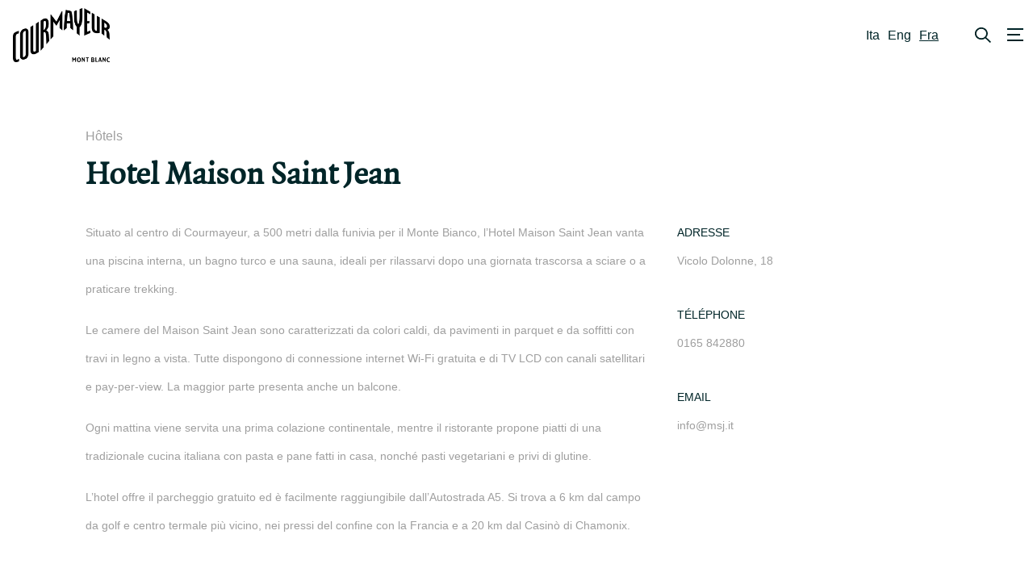

--- FILE ---
content_type: text/html; charset=UTF-8
request_url: https://www.courmayeurmontblanc.it/fr/strutture/hotel-maison-saint-jean/
body_size: 20622
content:
<!DOCTYPE html><html
lang=fr-FR class="no-js no-svg"><head><meta
charset="UTF-8"> <script>/*<![CDATA[*/var gform;gform||(document.addEventListener("gform_main_scripts_loaded",function(){gform.scriptsLoaded=!0}),document.addEventListener("gform/theme/scripts_loaded",function(){gform.themeScriptsLoaded=!0}),window.addEventListener("DOMContentLoaded",function(){gform.domLoaded=!0}),gform={domLoaded:!1,scriptsLoaded:!1,themeScriptsLoaded:!1,isFormEditor:()=>"function"==typeof InitializeEditor,callIfLoaded:function(o){return!(!gform.domLoaded||!gform.scriptsLoaded||!gform.themeScriptsLoaded&&!gform.isFormEditor()||(gform.isFormEditor()&&console.warn("The use of gform.initializeOnLoaded() is deprecated in the form editor context and will be removed in Gravity Forms 3.1."),o(),0))},initializeOnLoaded:function(o){gform.callIfLoaded(o)||(document.addEventListener("gform_main_scripts_loaded",()=>{gform.scriptsLoaded=!0,gform.callIfLoaded(o)}),document.addEventListener("gform/theme/scripts_loaded",()=>{gform.themeScriptsLoaded=!0,gform.callIfLoaded(o)}),window.addEventListener("DOMContentLoaded",()=>{gform.domLoaded=!0,gform.callIfLoaded(o)}))},hooks:{action:{},filter:{}},addAction:function(o,r,e,t){gform.addHook("action",o,r,e,t)},addFilter:function(o,r,e,t){gform.addHook("filter",o,r,e,t)},doAction:function(o){gform.doHook("action",o,arguments)},applyFilters:function(o){return gform.doHook("filter",o,arguments)},removeAction:function(o,r){gform.removeHook("action",o,r)},removeFilter:function(o,r,e){gform.removeHook("filter",o,r,e)},addHook:function(o,r,e,t,n){null==gform.hooks[o][r]&&(gform.hooks[o][r]=[]);var d=gform.hooks[o][r];null==n&&(n=r+"_"+d.length),gform.hooks[o][r].push({tag:n,callable:e,priority:t=null==t?10:t})},doHook:function(r,o,e){var t;if(e=Array.prototype.slice.call(e,1),null!=gform.hooks[r][o]&&((o=gform.hooks[r][o]).sort(function(o,r){return o.priority-r.priority}),o.forEach(function(o){"function"!=typeof(t=o.callable)&&(t=window[t]),"action"==r?t.apply(null,e):e[0]=t.apply(null,e)})),"filter"==r)return e[0]},removeHook:function(o,r,t,n){var e;null!=gform.hooks[o][r]&&(e=(e=gform.hooks[o][r]).filter(function(o,r,e){return!!(null!=n&&n!=o.tag||null!=t&&t!=o.priority)}),gform.hooks[o][r]=e)}});/*]]>*/</script> <meta
name="viewport" content="width=device-width, initial-scale=1"><link
rel=profile href=http://gmpg.org/xfn/11> <script>window.dataLayer = window.dataLayer || [];

        /*function gtag() {
            dataLayer.push(arguments);
        }
        gtag('js', new Date());
        gtag('config', 'GTM-MF5XLMC');
        console.log('gtag');*/</script> <meta
name='robots' content='index, follow, max-image-preview:large, max-snippet:-1, max-video-preview:-1'><title>Hotel Maison Saint Jean - CourmayeurMontBlanc</title><link
rel=canonical href=https://www.courmayeurmontblanc.it/strutture/hotel-maison-saint-jean/ ><meta
property="og:locale" content="fr_FR"><meta
property="og:type" content="article"><meta
property="og:title" content="Hotel Maison Saint Jean - CourmayeurMontBlanc"><meta
property="og:description" content="Situato al centro di Courmayeur, a 500 metri dalla funivia per il Monte Bianco, l&#039;Hotel Maison Saint Jean vanta una piscina interna, un bagno turco e una sauna, ideali per rilassarvi dopo una giornata trascorsa a sciare o a praticare trekking."><meta
property="og:url" content="https://www.courmayeurmontblanc.it/fr/strutture/hotel-maison-saint-jean/"><meta
property="og:site_name" content="CourmayeurMontBlanc"><meta
name="twitter:card" content="summary_large_image"><meta
name="twitter:label1" content="Durée de lecture estimée"><meta
name="twitter:data1" content="1 minute"> <script type=application/ld+json class=yoast-schema-graph>{"@context":"https://schema.org","@graph":[{"@type":"WebPage","@id":"https://www.courmayeurmontblanc.it/fr/strutture/hotel-maison-saint-jean/","url":"https://www.courmayeurmontblanc.it/fr/strutture/hotel-maison-saint-jean/","name":"Hotel Maison Saint Jean - CourmayeurMontBlanc","isPartOf":{"@id":"https://www.courmayeurmontblanc.it/fr/#website"},"primaryImageOfPage":{"@id":"https://www.courmayeurmontblanc.it/fr/strutture/hotel-maison-saint-jean/#primaryimage"},"image":{"@id":"https://www.courmayeurmontblanc.it/fr/strutture/hotel-maison-saint-jean/#primaryimage"},"thumbnailUrl":"https://www.courmayeurmontblanc.it/wp-content/uploads/2022/04/MJS-01.jpeg","datePublished":"2022-04-10T08:35:50+00:00","breadcrumb":{"@id":"https://www.courmayeurmontblanc.it/fr/strutture/hotel-maison-saint-jean/#breadcrumb"},"inLanguage":"fr-FR","potentialAction":[{"@type":"ReadAction","target":["https://www.courmayeurmontblanc.it/fr/strutture/hotel-maison-saint-jean/"]}]},{"@type":"ImageObject","inLanguage":"fr-FR","@id":"https://www.courmayeurmontblanc.it/fr/strutture/hotel-maison-saint-jean/#primaryimage","url":"https://www.courmayeurmontblanc.it/wp-content/uploads/2022/04/MJS-01.jpeg","contentUrl":"https://www.courmayeurmontblanc.it/wp-content/uploads/2022/04/MJS-01.jpeg","width":1920,"height":1280},{"@type":"BreadcrumbList","@id":"https://www.courmayeurmontblanc.it/fr/strutture/hotel-maison-saint-jean/#breadcrumb","itemListElement":[{"@type":"ListItem","position":1,"name":"Home","item":"https://www.courmayeurmontblanc.it/fr/"},{"@type":"ListItem","position":2,"name":"Strutture alberghiere","item":"https://www.courmayeurmontblanc.it/fr/dove-dormire/"},{"@type":"ListItem","position":3,"name":"Hotel Maison Saint Jean"}]},{"@type":"WebSite","@id":"https://www.courmayeurmontblanc.it/fr/#website","url":"https://www.courmayeurmontblanc.it/fr/","name":"CourmayeurMontBlanc","description":"Italy at its peak","publisher":{"@id":"https://www.courmayeurmontblanc.it/fr/#organization"},"potentialAction":[{"@type":"SearchAction","target":{"@type":"EntryPoint","urlTemplate":"https://www.courmayeurmontblanc.it/fr/?s={search_term_string}"},"query-input":{"@type":"PropertyValueSpecification","valueRequired":true,"valueName":"search_term_string"}}],"inLanguage":"fr-FR"},{"@type":"Organization","@id":"https://www.courmayeurmontblanc.it/fr/#organization","name":"CourmayeurMontBlanc","url":"https://www.courmayeurmontblanc.it/fr/","logo":{"@type":"ImageObject","inLanguage":"fr-FR","@id":"https://www.courmayeurmontblanc.it/fr/#/schema/logo/image/","url":"https://www.courmayeurmontblanc.it/wp-content/uploads/2022/02/cropped-logo-courma.png","contentUrl":"https://www.courmayeurmontblanc.it/wp-content/uploads/2022/02/cropped-logo-courma.png","width":888,"height":497,"caption":"CourmayeurMontBlanc"},"image":{"@id":"https://www.courmayeurmontblanc.it/fr/#/schema/logo/image/"}}]}</script> <link
rel=dns-prefetch href=//cdn.jsdelivr.net><link
rel=dns-prefetch href=//unpkg.com><link
rel=dns-prefetch href=//cdnjs.cloudflare.com><link
rel=alternate title="oEmbed (JSON)" type=application/json+oembed href="https://www.courmayeurmontblanc.it/fr/wp-json/oembed/1.0/embed?url=https%3A%2F%2Fwww.courmayeurmontblanc.it%2Ffr%2Fstrutture%2Fhotel-maison-saint-jean%2F"><link
rel=alternate title="oEmbed (XML)" type=text/xml+oembed href="https://www.courmayeurmontblanc.it/fr/wp-json/oembed/1.0/embed?url=https%3A%2F%2Fwww.courmayeurmontblanc.it%2Ffr%2Fstrutture%2Fhotel-maison-saint-jean%2F&#038;format=xml"><style id=wp-img-auto-sizes-contain-inline-css>img:is([sizes=auto i],[sizes^="auto," i]){contain-intrinsic-size:3000px 1500px}
/*# sourceURL=wp-img-auto-sizes-contain-inline-css */</style><style id=wp-emoji-styles-inline-css>img.wp-smiley, img.emoji {
		display: inline !important;
		border: none !important;
		box-shadow: none !important;
		height: 1em !important;
		width: 1em !important;
		margin: 0 0.07em !important;
		vertical-align: -0.1em !important;
		background: none !important;
		padding: 0 !important;
	}
/*# sourceURL=wp-emoji-styles-inline-css */</style><link
rel=stylesheet id=wp-block-library-css href='https://www.courmayeurmontblanc.it/wp-includes/css/dist/block-library/style.min.css?ver=6.9' type=text/css media=all><style id=wp-block-paragraph-inline-css>.is-small-text{font-size:.875em}.is-regular-text{font-size:1em}.is-large-text{font-size:2.25em}.is-larger-text{font-size:3em}.has-drop-cap:not(:focus):first-letter{float:left;font-size:8.4em;font-style:normal;font-weight:100;line-height:.68;margin:.05em .1em 0 0;text-transform:uppercase}body.rtl .has-drop-cap:not(:focus):first-letter{float:none;margin-left:.1em}p.has-drop-cap.has-background{overflow:hidden}:root :where(p.has-background){padding:1.25em 2.375em}:where(p.has-text-color:not(.has-link-color)) a{color:inherit}p.has-text-align-left[style*="writing-mode:vertical-lr"],p.has-text-align-right[style*="writing-mode:vertical-rl"]{rotate:180deg}
/*# sourceURL=https://www.courmayeurmontblanc.it/wp-includes/blocks/paragraph/style.min.css */</style><style id=global-styles-inline-css>/*<![CDATA[*/:root{--wp--preset--aspect-ratio--square: 1;--wp--preset--aspect-ratio--4-3: 4/3;--wp--preset--aspect-ratio--3-4: 3/4;--wp--preset--aspect-ratio--3-2: 3/2;--wp--preset--aspect-ratio--2-3: 2/3;--wp--preset--aspect-ratio--16-9: 16/9;--wp--preset--aspect-ratio--9-16: 9/16;--wp--preset--color--black: #000000;--wp--preset--color--cyan-bluish-gray: #abb8c3;--wp--preset--color--white: #ffffff;--wp--preset--color--pale-pink: #f78da7;--wp--preset--color--vivid-red: #cf2e2e;--wp--preset--color--luminous-vivid-orange: #ff6900;--wp--preset--color--luminous-vivid-amber: #fcb900;--wp--preset--color--light-green-cyan: #7bdcb5;--wp--preset--color--vivid-green-cyan: #00d084;--wp--preset--color--pale-cyan-blue: #8ed1fc;--wp--preset--color--vivid-cyan-blue: #0693e3;--wp--preset--color--vivid-purple: #9b51e0;--wp--preset--gradient--vivid-cyan-blue-to-vivid-purple: linear-gradient(135deg,rgb(6,147,227) 0%,rgb(155,81,224) 100%);--wp--preset--gradient--light-green-cyan-to-vivid-green-cyan: linear-gradient(135deg,rgb(122,220,180) 0%,rgb(0,208,130) 100%);--wp--preset--gradient--luminous-vivid-amber-to-luminous-vivid-orange: linear-gradient(135deg,rgb(252,185,0) 0%,rgb(255,105,0) 100%);--wp--preset--gradient--luminous-vivid-orange-to-vivid-red: linear-gradient(135deg,rgb(255,105,0) 0%,rgb(207,46,46) 100%);--wp--preset--gradient--very-light-gray-to-cyan-bluish-gray: linear-gradient(135deg,rgb(238,238,238) 0%,rgb(169,184,195) 100%);--wp--preset--gradient--cool-to-warm-spectrum: linear-gradient(135deg,rgb(74,234,220) 0%,rgb(151,120,209) 20%,rgb(207,42,186) 40%,rgb(238,44,130) 60%,rgb(251,105,98) 80%,rgb(254,248,76) 100%);--wp--preset--gradient--blush-light-purple: linear-gradient(135deg,rgb(255,206,236) 0%,rgb(152,150,240) 100%);--wp--preset--gradient--blush-bordeaux: linear-gradient(135deg,rgb(254,205,165) 0%,rgb(254,45,45) 50%,rgb(107,0,62) 100%);--wp--preset--gradient--luminous-dusk: linear-gradient(135deg,rgb(255,203,112) 0%,rgb(199,81,192) 50%,rgb(65,88,208) 100%);--wp--preset--gradient--pale-ocean: linear-gradient(135deg,rgb(255,245,203) 0%,rgb(182,227,212) 50%,rgb(51,167,181) 100%);--wp--preset--gradient--electric-grass: linear-gradient(135deg,rgb(202,248,128) 0%,rgb(113,206,126) 100%);--wp--preset--gradient--midnight: linear-gradient(135deg,rgb(2,3,129) 0%,rgb(40,116,252) 100%);--wp--preset--font-size--small: 13px;--wp--preset--font-size--medium: 20px;--wp--preset--font-size--large: 36px;--wp--preset--font-size--x-large: 42px;--wp--preset--spacing--20: 0.44rem;--wp--preset--spacing--30: 0.67rem;--wp--preset--spacing--40: 1rem;--wp--preset--spacing--50: 1.5rem;--wp--preset--spacing--60: 2.25rem;--wp--preset--spacing--70: 3.38rem;--wp--preset--spacing--80: 5.06rem;--wp--preset--shadow--natural: 6px 6px 9px rgba(0, 0, 0, 0.2);--wp--preset--shadow--deep: 12px 12px 50px rgba(0, 0, 0, 0.4);--wp--preset--shadow--sharp: 6px 6px 0px rgba(0, 0, 0, 0.2);--wp--preset--shadow--outlined: 6px 6px 0px -3px rgb(255, 255, 255), 6px 6px rgb(0, 0, 0);--wp--preset--shadow--crisp: 6px 6px 0px rgb(0, 0, 0);}:where(.is-layout-flex){gap: 0.5em;}:where(.is-layout-grid){gap: 0.5em;}body .is-layout-flex{display: flex;}.is-layout-flex{flex-wrap: wrap;align-items: center;}.is-layout-flex > :is(*, div){margin: 0;}body .is-layout-grid{display: grid;}.is-layout-grid > :is(*, div){margin: 0;}:where(.wp-block-columns.is-layout-flex){gap: 2em;}:where(.wp-block-columns.is-layout-grid){gap: 2em;}:where(.wp-block-post-template.is-layout-flex){gap: 1.25em;}:where(.wp-block-post-template.is-layout-grid){gap: 1.25em;}.has-black-color{color: var(--wp--preset--color--black) !important;}.has-cyan-bluish-gray-color{color: var(--wp--preset--color--cyan-bluish-gray) !important;}.has-white-color{color: var(--wp--preset--color--white) !important;}.has-pale-pink-color{color: var(--wp--preset--color--pale-pink) !important;}.has-vivid-red-color{color: var(--wp--preset--color--vivid-red) !important;}.has-luminous-vivid-orange-color{color: var(--wp--preset--color--luminous-vivid-orange) !important;}.has-luminous-vivid-amber-color{color: var(--wp--preset--color--luminous-vivid-amber) !important;}.has-light-green-cyan-color{color: var(--wp--preset--color--light-green-cyan) !important;}.has-vivid-green-cyan-color{color: var(--wp--preset--color--vivid-green-cyan) !important;}.has-pale-cyan-blue-color{color: var(--wp--preset--color--pale-cyan-blue) !important;}.has-vivid-cyan-blue-color{color: var(--wp--preset--color--vivid-cyan-blue) !important;}.has-vivid-purple-color{color: var(--wp--preset--color--vivid-purple) !important;}.has-black-background-color{background-color: var(--wp--preset--color--black) !important;}.has-cyan-bluish-gray-background-color{background-color: var(--wp--preset--color--cyan-bluish-gray) !important;}.has-white-background-color{background-color: var(--wp--preset--color--white) !important;}.has-pale-pink-background-color{background-color: var(--wp--preset--color--pale-pink) !important;}.has-vivid-red-background-color{background-color: var(--wp--preset--color--vivid-red) !important;}.has-luminous-vivid-orange-background-color{background-color: var(--wp--preset--color--luminous-vivid-orange) !important;}.has-luminous-vivid-amber-background-color{background-color: var(--wp--preset--color--luminous-vivid-amber) !important;}.has-light-green-cyan-background-color{background-color: var(--wp--preset--color--light-green-cyan) !important;}.has-vivid-green-cyan-background-color{background-color: var(--wp--preset--color--vivid-green-cyan) !important;}.has-pale-cyan-blue-background-color{background-color: var(--wp--preset--color--pale-cyan-blue) !important;}.has-vivid-cyan-blue-background-color{background-color: var(--wp--preset--color--vivid-cyan-blue) !important;}.has-vivid-purple-background-color{background-color: var(--wp--preset--color--vivid-purple) !important;}.has-black-border-color{border-color: var(--wp--preset--color--black) !important;}.has-cyan-bluish-gray-border-color{border-color: var(--wp--preset--color--cyan-bluish-gray) !important;}.has-white-border-color{border-color: var(--wp--preset--color--white) !important;}.has-pale-pink-border-color{border-color: var(--wp--preset--color--pale-pink) !important;}.has-vivid-red-border-color{border-color: var(--wp--preset--color--vivid-red) !important;}.has-luminous-vivid-orange-border-color{border-color: var(--wp--preset--color--luminous-vivid-orange) !important;}.has-luminous-vivid-amber-border-color{border-color: var(--wp--preset--color--luminous-vivid-amber) !important;}.has-light-green-cyan-border-color{border-color: var(--wp--preset--color--light-green-cyan) !important;}.has-vivid-green-cyan-border-color{border-color: var(--wp--preset--color--vivid-green-cyan) !important;}.has-pale-cyan-blue-border-color{border-color: var(--wp--preset--color--pale-cyan-blue) !important;}.has-vivid-cyan-blue-border-color{border-color: var(--wp--preset--color--vivid-cyan-blue) !important;}.has-vivid-purple-border-color{border-color: var(--wp--preset--color--vivid-purple) !important;}.has-vivid-cyan-blue-to-vivid-purple-gradient-background{background: var(--wp--preset--gradient--vivid-cyan-blue-to-vivid-purple) !important;}.has-light-green-cyan-to-vivid-green-cyan-gradient-background{background: var(--wp--preset--gradient--light-green-cyan-to-vivid-green-cyan) !important;}.has-luminous-vivid-amber-to-luminous-vivid-orange-gradient-background{background: var(--wp--preset--gradient--luminous-vivid-amber-to-luminous-vivid-orange) !important;}.has-luminous-vivid-orange-to-vivid-red-gradient-background{background: var(--wp--preset--gradient--luminous-vivid-orange-to-vivid-red) !important;}.has-very-light-gray-to-cyan-bluish-gray-gradient-background{background: var(--wp--preset--gradient--very-light-gray-to-cyan-bluish-gray) !important;}.has-cool-to-warm-spectrum-gradient-background{background: var(--wp--preset--gradient--cool-to-warm-spectrum) !important;}.has-blush-light-purple-gradient-background{background: var(--wp--preset--gradient--blush-light-purple) !important;}.has-blush-bordeaux-gradient-background{background: var(--wp--preset--gradient--blush-bordeaux) !important;}.has-luminous-dusk-gradient-background{background: var(--wp--preset--gradient--luminous-dusk) !important;}.has-pale-ocean-gradient-background{background: var(--wp--preset--gradient--pale-ocean) !important;}.has-electric-grass-gradient-background{background: var(--wp--preset--gradient--electric-grass) !important;}.has-midnight-gradient-background{background: var(--wp--preset--gradient--midnight) !important;}.has-small-font-size{font-size: var(--wp--preset--font-size--small) !important;}.has-medium-font-size{font-size: var(--wp--preset--font-size--medium) !important;}.has-large-font-size{font-size: var(--wp--preset--font-size--large) !important;}.has-x-large-font-size{font-size: var(--wp--preset--font-size--x-large) !important;}
/*# sourceURL=global-styles-inline-css *//*]]>*/</style><style id=classic-theme-styles-inline-css>/*! This file is auto-generated */
.wp-block-button__link{color:#fff;background-color:#32373c;border-radius:9999px;box-shadow:none;text-decoration:none;padding:calc(.667em + 2px) calc(1.333em + 2px);font-size:1.125em}.wp-block-file__button{background:#32373c;color:#fff;text-decoration:none}
/*# sourceURL=/wp-includes/css/classic-themes.min.css */</style><link
rel=stylesheet id=wpml-legacy-horizontal-list-0-css href='https://www.courmayeurmontblanc.it/wp-content/plugins/sitepress-multilingual-cms/templates/language-switchers/legacy-list-horizontal/style.min.css?ver=1' type=text/css media=all><link
rel=stylesheet id=fancybox-css href='https://cdn.jsdelivr.net/gh/fancyapps/fancybox@3.5.7/dist/jquery.fancybox.min.css?ver=3.7' type=text/css media=all><link
rel=stylesheet id=aos-css href='https://unpkg.com/aos@2.3.1/dist/aos.css?ver=3.7' type=text/css media=all><link
rel=stylesheet id=slick-css href='https://cdn.jsdelivr.net/npm/slick-carousel@1.8.1/slick/slick.css?ver=3.7' type=text/css media=all><link
rel=stylesheet id=flatpickr-css href='https://cdnjs.cloudflare.com/ajax/libs/flatpickr/4.6.11/flatpickr.min.css?ver=3.7' type=text/css media=all><link
rel=stylesheet id=main-css-css href='https://www.courmayeurmontblanc.it/wp-content/themes/editwebtheme/assets/css/style.css?ver=3.7' type=text/css media=all> <script id=wpml-cookie-js-extra>var wpml_cookies = {"wp-wpml_current_language":{"value":"fr","expires":1,"path":"/"}};
var wpml_cookies = {"wp-wpml_current_language":{"value":"fr","expires":1,"path":"/"}};
//# sourceURL=wpml-cookie-js-extra</script> <script src="https://www.courmayeurmontblanc.it/wp-content/plugins/sitepress-multilingual-cms/res/js/cookies/language-cookie.js?ver=476000" id=wpml-cookie-js defer=defer data-wp-strategy=defer></script> <script src="https://www.courmayeurmontblanc.it/wp-includes/js/jquery/jquery.min.js?ver=3.7.1" id=jquery-core-js></script> <script src="https://www.courmayeurmontblanc.it/wp-includes/js/jquery/jquery-migrate.min.js?ver=3.4.1" id=jquery-migrate-js></script> <link
rel=https://api.w.org/ href=https://www.courmayeurmontblanc.it/fr/wp-json/ ><link
rel=alternate title=JSON type=application/json href=https://www.courmayeurmontblanc.it/fr/wp-json/wp/v2/strutture/9227><link
rel=EditURI type=application/rsd+xml title=RSD href=https://www.courmayeurmontblanc.it/xmlrpc.php?rsd><link
rel=shortlink href='https://www.courmayeurmontblanc.it/fr/?p=9227'><meta
name="generator" content="WPML ver:4.7.6 stt:1,4,27;"> <script>var ajaxurl = 'https://www.courmayeurmontblanc.it/wp-admin/admin-ajax.php';
            var ajaxnonce = '210c4632d5';</script> <meta
name="csrf-token" content="93b65826c3"><style>.blue-message {
background: none repeat scroll 0 0 #3399ff;
    color: #ffffff;
    text-shadow: none;
    font-size: 16px;
    line-height: 24px;
    padding: 10px;
}.green-message {
background: none repeat scroll 0 0 #8cc14c;
    color: #ffffff;
    text-shadow: none;
    font-size: 16px;
    line-height: 24px;
    padding: 10px;
}.orange-message {
background: none repeat scroll 0 0 #faa732;
    color: #ffffff;
    text-shadow: none;
    font-size: 16px;
    line-height: 24px;
    padding: 10px;
}.red-message {
background: none repeat scroll 0 0 #da4d31;
    color: #ffffff;
    text-shadow: none;
    font-size: 16px;
    line-height: 24px;
    padding: 10px;
}.grey-message {
background: none repeat scroll 0 0 #53555c;
    color: #ffffff;
    text-shadow: none;
    font-size: 16px;
    line-height: 24px;
    padding: 10px;
}.left-block {
background: none repeat scroll 0 0px, radial-gradient(ellipse at center center, #ffffff 0%, #f2f2f2 100%) repeat scroll 0 0 rgba(0, 0, 0, 0);
    color: #8b8e97;
    padding: 10px;
    margin: 10px;
    float: left;
}.right-block {
background: none repeat scroll 0 0px, radial-gradient(ellipse at center center, #ffffff 0%, #f2f2f2 100%) repeat scroll 0 0 rgba(0, 0, 0, 0);
    color: #8b8e97;
    padding: 10px;
    margin: 10px;
    float: right;
}.blockquotes {
background: none;
    border-left: 5px solid #f1f1f1;
    color: #8B8E97;
    font-size: 16px;
    font-style: italic;
    line-height: 22px;
    padding-left: 15px;
    padding: 10px;
    width: 60%;
    float: left;
}</style><link
rel=icon href=https://www.courmayeurmontblanc.it/wp-content/uploads/2022/03/cropped-Schermata-2022-03-30-alle-15.54.51-32x32.png sizes=32x32><link
rel=icon href=https://www.courmayeurmontblanc.it/wp-content/uploads/2022/03/cropped-Schermata-2022-03-30-alle-15.54.51-192x192.png sizes=192x192><link
rel=apple-touch-icon href=https://www.courmayeurmontblanc.it/wp-content/uploads/2022/03/cropped-Schermata-2022-03-30-alle-15.54.51-180x180.png><meta
name="msapplication-TileImage" content="https://www.courmayeurmontblanc.it/wp-content/uploads/2022/03/cropped-Schermata-2022-03-30-alle-15.54.51-270x270.png"><style id=wp-custom-css>.page-id-11667 h1{
	display:none;
}

.page-id-11667 .mb-4{
	display:none;
}

.page-id-11667 .pt-6{
	padding-top:2rem;
}

.details-bike{
	summary{
		color:#EF9C59;
	}
}

.page-template-template-b2b{
	.cta-box, .cta-box:hover{
		background-color:#87cbc6;
	}
}</style><meta
name="google-site-verification" content="sTjCinCu50NqoN4RAlzGM6uJMI-hP3cDwFWjI7zlh2I"> <script>(function(w,d,s,l,i){w[l]=w[l]||[];w[l].push({'gtm.start':
new Date().getTime(),event:'gtm.js'});var f=d.getElementsByTagName(s)[0],
j=d.createElement(s),dl=l!='dataLayer'?'&l='+l:'';j.async=true;j.src=
'https://www.googletagmanager.com/gtm.js?id='+i+dl;f.parentNode.insertBefore(j,f);
})(window,document,'script','dataLayer','GTM-MF5XLMC');</script>  <script>(function(h,o,t,j,a,r){
        h.hj=h.hj||function(){(h.hj.q=h.hj.q||[]).push(arguments)};
        h._hjSettings={hjid:3256870,hjsv:6};
        a=o.getElementsByTagName('head')[0];
        r=o.createElement('script');r.async=1;
        r.src=t+h._hjSettings.hjid+j+h._hjSettings.hjsv;
        a.appendChild(r);
    })(window,document,'https://static.hotjar.com/c/hotjar-','.js?sv=');</script> <meta
name="facebook-domain-verification" content="9jcbwm33eupymp01bc9aqley546njk"> <script>!function(f,b,e,v,n,t,s)
{if(f.fbq)return;n=f.fbq=function(){n.callMethod?
n.callMethod.apply(n,arguments):n.queue.push(arguments)};
if(!f._fbq)f._fbq=n;n.push=n;n.loaded=!0;n.version='2.0';
n.queue=[];t=b.createElement(e);t.async=!0;
t.src=v;s=b.getElementsByTagName(e)[0];
s.parentNode.insertBefore(t,s)}(window, document,'script',
'https://connect.facebook.net/en_US/fbevents.js');
fbq('init', '376998598063481');
fbq('track', 'PageView');</script> <noscript><img
height=1 width=1 style=display:none
src="https://www.facebook.com/tr?id=376998598063481&ev=PageView&noscript=1"></noscript><link
rel=stylesheet id=gform_basic-css href='https://www.courmayeurmontblanc.it/wp-content/plugins/gravityforms/assets/css/dist/basic.min.css?ver=2.9.24' type=text/css media=all><link
rel=stylesheet id=gform_theme_components-css href='https://www.courmayeurmontblanc.it/wp-content/plugins/gravityforms/assets/css/dist/theme-components.min.css?ver=2.9.24' type=text/css media=all><link
rel=stylesheet id=gform_theme-css href='https://www.courmayeurmontblanc.it/wp-content/plugins/gravityforms/assets/css/dist/theme.min.css?ver=2.9.24' type=text/css media=all></head><body
class="no-bar wp-singular strutture-template-default single single-strutture postid-9227 wp-custom-logo wp-theme-editwebtheme">
<input
type=hidden name=url value="https://reservations-dms.verticalbooking.com/risultati_portale.htm?id_stile=212&aff_id=250&aff_code=CloneCourmayeur&id_canale=1053">
<input
type=hidden name=lang value=fr><div
class=navbar><div
class=container--fluid><div
class="flex align-items-center justify-content-between"><div
class="navbar-brand-menu flex align-items-center">
<a
class="navbar-brand mr-4" href=https://www.courmayeurmontblanc.it/fr/ >
<img
alt="logo Courmayeurmontblanc" class=block src=https://www.courmayeurmontblanc.it/wp-content/uploads/2022/02/cropped-logo-courma.png width=120 height=67>
</a><div
class="menu-container hidden-small-down "><div
class="menu hide-on-search"><ul
class="navbar-nav ml-auto">
<li
class="nav-item dropdown level_0   ">
<a
class="nav-link dropdown-toggle" href=# id=4313_toggle
role=button
data-toggle=dropdown aria-haspopup=true aria-expanded=false>
Découvrez Courmayeur </a><ul
class=dropdown-menu aria-labelledby=4313_toggle>
<li
class="nav-item dropdown level_1   ">
<a
class="nav-link  image-menu "
href=https://www.courmayeurmontblanc.it/fr/stagioni/printemps/ >
<img
class=image-menu src=https://www.courmayeurmontblanc.it/wp-content/uploads/2022/04/Val-Veny_20210505_ph-Giacomo-Buzio_03-scaled.jpg loading=lazy>
Printemps </a>
</li>
<li
class="nav-item dropdown level_1   ">
<a
class="nav-link  image-menu "
href=https://www.courmayeurmontblanc.it/fr/stagioni/ete/ >
<img
class=image-menu src=https://www.courmayeurmontblanc.it/wp-content/uploads/2022/03/Val-Veny_20220529_ph-Giacomo-Buzio_02-scaled.jpg loading=lazy>
Été </a>
</li>
<li
class="nav-item dropdown level_1   ">
<a
class="nav-link  image-menu "
href=https://www.courmayeurmontblanc.it/fr/stagioni/automne/ >
<img
class=image-menu src=https://www.courmayeurmontblanc.it/wp-content/uploads/2022/04/Val-Ferret_20201008_ph-Giacomo-Buzio_06_WEB.jpg loading=lazy>
Automne </a>
</li>
<li
class="nav-item dropdown level_1   ">
<a
class="nav-link  image-menu "
href=https://www.courmayeurmontblanc.it/fr/stagioni/hiver/ >
<img
class=image-menu src=https://www.courmayeurmontblanc.it/wp-content/uploads/2022/04/FredrikssonM_6034-scaled.jpg loading=lazy>
Hiver </a>
</li></ul>
</li>
<li
class="nav-item dropdown level_0   ">
<a
class="nav-link dropdown-toggle" href=# id=4314_toggle
role=button
data-toggle=dropdown aria-haspopup=true aria-expanded=false>
Sport et nature </a><ul
class=dropdown-menu aria-labelledby=4314_toggle>
<li
class="nav-item dropdown level_1   ">
<a
class="nav-link dropdown-toggle" href=# id=4315_toggle
role=button
data-toggle=dropdown aria-haspopup=true aria-expanded=false>
ÉTÉ </a><ul
class=dropdown-menu aria-labelledby=4315_toggle>
<li
class="nav-item dropdown level_2   ">
<a
class="nav-link "
href=https://www.courmayeurmontblanc.it/fr/sport/trekking-et-randonnee/ >
Trekking et randonnée </a>
</li>
<li
class="nav-item dropdown level_2   ">
<a
class="nav-link "
href=https://www.courmayeurmontblanc.it/fr/sport/velo-et-mountain-bike/ >
Vélo et mountain bike </a>
</li>
<li
class="nav-item dropdown level_2   ">
<a
class="nav-link "
href=https://www.courmayeurmontblanc.it/fr/sport/escalade/ >
Escalade </a>
</li>
<li
class="nav-item dropdown level_2   ">
<a
class="nav-link "
href=https://www.courmayeurmontblanc.it/fr/sport/golf/ >
Golf </a>
</li>
<li
class="nav-item dropdown level_2   ">
<a
class="nav-link "
href=https://www.courmayeurmontblanc.it/fr/sport/alpinisme-estival/ >
Alpinisme estival </a>
</li>
<li
class="nav-item dropdown level_2   ">
<a
class="nav-link "
href=https://www.courmayeurmontblanc.it/fr/sport/piscine-alpine/ >
Piscine alpine </a>
</li>
<li
class="nav-item dropdown level_2   ">
<a
class="nav-link "
href=https://www.courmayeurmontblanc.it/fr/sport/yoga-en-montagne/ >
Yoga en montagne </a>
</li>
<li
class="nav-item dropdown level_2   ">
<a
class="nav-link "
href=https://www.courmayeurmontblanc.it/fr/sport/kayak-et-rafting/ >
Kayak et rafting </a>
</li>
<li
class="nav-item dropdown level_2   ">
<a
class="nav-link "
href=https://www.courmayeurmontblanc.it/fr/sport/parapente/ >
Parapente </a>
</li>
<li
class="nav-item dropdown level_2   ">
<a
class="nav-link "
href=https://www.courmayeurmontblanc.it/fr/sport/peche-sportive/ >
Pêche sportive </a>
</li>
<li
class="nav-item dropdown level_2   ">
<a
class="nav-link "
href=https://www.courmayeurmontblanc.it/fr/sport/parc-kids-estival/ >
Parc kids estival </a>
</li></ul>
</li>
<li
class="nav-item dropdown level_1   ">
<a
class="nav-link dropdown-toggle" href=# id=4316_toggle
role=button
data-toggle=dropdown aria-haspopup=true aria-expanded=false>
HIVER </a><ul
class=dropdown-menu aria-labelledby=4316_toggle>
<li
class="nav-item dropdown level_2   ">
<a
class="nav-link "
href=https://www.courmayeurmontblanc.it/fr/sport/ski-et-snowboard/ >
Ski et snowboard </a>
</li>
<li
class="nav-item dropdown level_2   ">
<a
class="nav-link "
href=https://www.courmayeurmontblanc.it/fr/sport/skialpinisme-et-freeride/ >
Skialpinisme et Freeride </a>
</li>
<li
class="nav-item dropdown level_2   ">
<a
class="nav-link "
href=https://www.courmayeurmontblanc.it/fr/sport/ski-de-fond/ >
Ski de fond </a>
</li>
<li
class="nav-item dropdown level_2   ">
<a
class="nav-link "
href=https://www.courmayeurmontblanc.it/fr/sport/raquettes/ >
Raquettes </a>
</li>
<li
class="nav-item dropdown level_2   ">
<a
class="nav-link "
href=https://www.courmayeurmontblanc.it/fr/sport/heliski/ >
Heliski </a>
</li>
<li
class="nav-item dropdown level_2   ">
<a
class="nav-link "
href=https://www.courmayeurmontblanc.it/fr/sport/alpinisme-hiver/ >
Alpinisme hiver </a>
</li>
<li
class="nav-item dropdown level_2   ">
<a
class="nav-link "
href=https://www.courmayeurmontblanc.it/fr/sport/snow-et-fat-bike/ >
Snow et fat bike </a>
</li>
<li
class="nav-item dropdown level_2   ">
<a
class="nav-link "
href=https://www.courmayeurmontblanc.it/fr/sport/sleddog/ >
Sleddog </a>
</li>
<li
class="nav-item dropdown level_2   ">
<a
class="nav-link "
href=https://www.courmayeurmontblanc.it/fr/sport/park-kids-en-hiver/ >
Park kids en hiver </a>
</li></ul>
</li>
<li
class="nav-item dropdown level_1   ">
<a
class="nav-link dropdown-toggle" href=# id=4317_toggle
role=button
data-toggle=dropdown aria-haspopup=true aria-expanded=false>
COURMAYEUR SPORT CENTER </a><ul
class=dropdown-menu aria-labelledby=4317_toggle>
<li
class="nav-item dropdown level_2   ">
<a
class="nav-link "
href=https://www.courmayeurmontblanc.it/fr/sport/courmayeur-sport-center/ >
Courmayeur Sport Center </a>
</li>
<li
class="nav-item dropdown level_2   ">
<a
class="nav-link "
href=https://www.courmayeurmontblanc.it/fr/sport/patinoire/ >
Patinoire </a>
</li>
<li
class="nav-item dropdown level_2   ">
<a
class="nav-link "
href=https://www.courmayeurmontblanc.it/fr/sport/escalade-indoor/ >
Escalade indoor </a>
</li>
<li
class="nav-item dropdown level_2   ">
<a
class="nav-link "
href=https://www.courmayeurmontblanc.it/fr/sport/tennis-outdoor-et-indoor/ >
Tennis outdoor et indoor </a>
</li>
<li
class="nav-item dropdown level_2   ">
<a
class="nav-link "
href=https://www.courmayeurmontblanc.it/fr/sport/gym-et-fitness/ >
Gym et fitness </a>
</li></ul>
</li></ul>
</li>
<li
class="nav-item dropdown level_0   ">
<a
class="nav-link dropdown-toggle" href=# id=4318_toggle
role=button
data-toggle=dropdown aria-haspopup=true aria-expanded=false>
Expériences </a><ul
class=dropdown-menu aria-labelledby=4318_toggle>
<li
class="nav-item dropdown level_1   ">
<a
class="nav-link dropdown-toggle" href=https://www.courmayeurmontblanc.it/fr/categoria_esperienze/oenogastronomie/ id=8978_toggle
role=button
data-toggle=dropdown aria-haspopup=true aria-expanded=false>
ŒNOGASTRONOMIE </a><ul
class=dropdown-menu aria-labelledby=8978_toggle>
<li
class="nav-item dropdown level_2   ">
<a
class="nav-link "
href=https://www.courmayeurmontblanc.it/fr/esperienze/restaurants/ >
Restaurants </a>
</li>
<li
class="nav-item dropdown level_2   ">
<a
class="nav-link "
href=https://www.courmayeurmontblanc.it/fr/esperienze/chalets-et-refuges/ >
Chalets et refuges </a>
</li>
<li
class="nav-item dropdown level_2   ">
<a
class="nav-link "
href=https://www.courmayeurmontblanc.it/fr/esperienze/bar-et-cafe/ >
Bar, Café &amp; Boulangeries </a>
</li>
<li
class="nav-item dropdown level_2   ">
<a
class="nav-link "
href=https://www.courmayeurmontblanc.it/fr/esperienze/club-et-apres-ski/ >
Club et après ski </a>
</li>
<li
class="nav-item dropdown level_2   ">
<a
class="nav-link "
href=https://www.courmayeurmontblanc.it/fr/esperienze/produits-typiques/ >
Produits typiques </a>
</li></ul>
</li>
<li
class="nav-item dropdown level_1   ">
<a
class="nav-link dropdown-toggle" href=https://www.courmayeurmontblanc.it/fr/categoria_esperienze/loisir/ id=8999_toggle
role=button
data-toggle=dropdown aria-haspopup=true aria-expanded=false>
LOISIR </a><ul
class=dropdown-menu aria-labelledby=8999_toggle>
<li
class="nav-item dropdown level_2   ">
<a
class="nav-link "
href=https://www.courmayeurmontblanc.it/fr/esperienze/shopping/ >
Shopping </a>
</li>
<li
class="nav-item dropdown level_2   ">
<a
class="nav-link "
href=https://www.courmayeurmontblanc.it/fr/esperienze/cinema/ >
Cinéma </a>
</li></ul>
</li>
<li
class="nav-item dropdown level_1   ">
<a
class="nav-link dropdown-toggle" href=https://www.courmayeurmontblanc.it/fr/categoria_esperienze/bienetre-et-spa/ id=8997_toggle
role=button
data-toggle=dropdown aria-haspopup=true aria-expanded=false>
BIEN-ÊTRE ET SPA </a><ul
class=dropdown-menu aria-labelledby=8997_toggle>
<li
class="nav-item dropdown level_2   ">
<a
class="nav-link "
href=https://www.courmayeurmontblanc.it/fr/esperienze/terme-pre-saint-didier/ >
Terme Pré Saint Didier </a>
</li>
<li
class="nav-item dropdown level_2   ">
<a
class="nav-link "
href=https://www.courmayeurmontblanc.it/fr/esperienze/spa-hotels/ >
Spa hôtels </a>
</li></ul>
</li>
<li
class="nav-item dropdown level_1   ">
<a
class="nav-link dropdown-toggle" href=https://www.courmayeurmontblanc.it/fr/categoria_esperienze/traditions/ id=9000_toggle
role=button
data-toggle=dropdown aria-haspopup=true aria-expanded=false>
TRADITIONS </a><ul
class=dropdown-menu aria-labelledby=9000_toggle>
<li
class="nav-item dropdown level_2   ">
<a
class="nav-link "
href=https://www.courmayeurmontblanc.it/fr/esperienze/tour-des-villages/ >
Tour des villages </a>
</li>
<li
class="nav-item dropdown level_2   ">
<a
class="nav-link "
href=https://www.courmayeurmontblanc.it/fr/esperienze/fetes-et-foires/ >
Fetes et foires </a>
</li>
<li
class="nav-item dropdown level_2   ">
<a
class="nav-link "
href=https://www.courmayeurmontblanc.it/fr/esperienze/musee-alpin/ >
Musée alpin </a>
</li>
<li
class="nav-item dropdown level_2   ">
<a
class="nav-link "
href=https://www.courmayeurmontblanc.it/fr/esperienze/groupes-folkloriques/ >
Groupes folkloriques </a>
</li>
<li
class="nav-item dropdown level_2   ">
<a
class="nav-link "
href=https://www.courmayeurmontblanc.it/fr/esperienze/groupes-musicaux/ >
Groupes musicaux </a>
</li>
<li
class="nav-item dropdown level_2   ">
<a
class="nav-link "
href=https://www.courmayeurmontblanc.it/fr/esperienze/sanctuaire/ >
Sanctuaire </a>
</li>
<li
class="nav-item dropdown level_2   ">
<a
class="nav-link "
href=https://www.courmayeurmontblanc.it/fr/bibliographie/ >
Bibliographie </a>
</li></ul>
</li></ul>
</li>
<li
class="nav-item dropdown level_0   ">
<a
class="nav-link dropdown-toggle" href=# id=4324_toggle
role=button
data-toggle=dropdown aria-haspopup=true aria-expanded=false>
Mont Blanc </a><ul
class=dropdown-menu aria-labelledby=4324_toggle>
<li
class="nav-item dropdown level_1   ">
<a
class="nav-link dropdown-toggle" href=/mont-blanc id=4325_toggle
role=button
data-toggle=dropdown aria-haspopup=true aria-expanded=false>
MONT BLANC </a><ul
class=dropdown-menu aria-labelledby=4325_toggle>
<li
class="nav-item dropdown level_2   ">
<a
class="nav-link "
href=https://www.courmayeurmontblanc.it/fr/mont_blanc/val-ferret/ >
Val Ferret </a>
</li>
<li
class="nav-item dropdown level_2   ">
<a
class="nav-link "
href=https://www.courmayeurmontblanc.it/fr/mont_blanc/val-veny/ >
Val Veny </a>
</li>
<li
class="nav-item dropdown level_2   ">
<a
class="nav-link "
href=https://www.courmayeurmontblanc.it/fr/mont_blanc/tour-du-mont-blanc/ >
Tour du Mont Blanc </a>
</li>
<li
class="nav-item dropdown level_2   ">
<a
class="nav-link "
href=https://www.courmayeurmontblanc.it/fr/mont_blanc/skyway-monte-bianco/ >
Skyway Monte Bianco </a>
</li>
<li
class="nav-item dropdown level_2   ">
<a
class="nav-link "
href=https://www.courmayeurmontblanc.it/fr/mont_blanc/domaine-skiable/ >
Domaine skiable </a>
</li></ul>
</li></ul>
</li>
<li
class="nav-item dropdown level_0   ">
<a
class="nav-link dropdown-toggle" href=# id=4326_toggle
role=button
data-toggle=dropdown aria-haspopup=true aria-expanded=false>
Évènements </a><ul
class=dropdown-menu aria-labelledby=4326_toggle>
<li
class="nav-item dropdown level_1   ">
<a
class="nav-link dropdown-toggle" href=/event id=4327_toggle
role=button
data-toggle=dropdown aria-haspopup=true aria-expanded=false>
ÉVÈNEMENTS </a><ul
class=dropdown-menu aria-labelledby=4327_toggle>
<li
class="nav-item dropdown level_2   ">
<a
class="nav-link "
href=/event>
Calendrier évènements </a>
</li>
<li
class="nav-item dropdown level_2   ">
<a
class="nav-link "
href=https://www.courmayeurmontblanc.it/fr/kids-junior/ >
Kids &amp; Junior </a>
</li></ul>
</li></ul>
</li>
<li
class="nav-item dropdown level_0   ">
<a
class="nav-link dropdown-toggle" href=# id=4332_toggle
role=button
data-toggle=dropdown aria-haspopup=true aria-expanded=false>
Hébergements </a><ul
class=dropdown-menu aria-labelledby=4332_toggle>
<li
class="nav-item dropdown level_1   ">
<a
class="nav-link dropdown-toggle" href=/dove-dormire id=4333_toggle
role=button
data-toggle=dropdown aria-haspopup=true aria-expanded=false>
HÉBERGEMENTS </a><ul
class=dropdown-menu aria-labelledby=4333_toggle>
<li
class="nav-item dropdown level_2   ">
<a
class="nav-link "
href=https://www.courmayeurmontblanc.it/fr/tipologia_struttura/hotels/ >
Hôtels </a>
</li>
<li
class="nav-item dropdown level_2   ">
<a
class="nav-link "
href=https://www.courmayeurmontblanc.it/fr/tipologia_struttura/bed-and-breakfast/ >
Bed &amp; Breakfast </a>
</li>
<li
class="nav-item dropdown level_2   ">
<a
class="nav-link "
href=https://www.courmayeurmontblanc.it/fr/tipologia_struttura/residences/ >
Résidences </a>
</li>
<li
class="nav-item dropdown level_2   ">
<a
class="nav-link "
href=https://www.courmayeurmontblanc.it/fr/tipologia_struttura/appartements-et-maisons-dhotes/ >
Appartements et maisons d’hôtes </a>
</li>
<li
class="nav-item dropdown level_2   ">
<a
class="nav-link "
href=https://www.courmayeurmontblanc.it/fr/tipologia_struttura/campings/ >
Campings </a>
</li>
<li
class="nav-item dropdown level_2   ">
<a
class="nav-link "
href=https://www.courmayeurmontblanc.it/fr/tipologia_struttura/refuges/ >
Refuges </a>
</li>
<li
class="nav-item dropdown level_2   ">
<a
class="nav-link "
href=https://www.courmayeurmontblanc.it/fr/tipologia_struttura/agritourismes/ >
Agritourismes </a>
</li></ul>
</li></ul>
</li>
<li
class="nav-item dropdown level_0   ">
<a
class="nav-link dropdown-toggle" href=# id=4341_toggle
role=button
data-toggle=dropdown aria-haspopup=true aria-expanded=false>
Info et services </a><ul
class=dropdown-menu aria-labelledby=4341_toggle>
<li
class="nav-item dropdown level_1  inactive-menu ">
<a
class="nav-link dropdown-toggle" href=# id=4342_toggle
role=button
data-toggle=dropdown aria-haspopup=true aria-expanded=false>
INFO </a><ul
class=dropdown-menu aria-labelledby=4342_toggle>
<li
class="nav-item dropdown level_2   ">
<a
class="nav-link "
href=https://www.courmayeurmontblanc.it/fr/webcam-et-meteo/ >
Webcam et météo </a>
</li>
<li
class="nav-item dropdown level_2   ">
<a
class="nav-link "
href=https://www.courmayeurmontblanc.it/fr/pistes-et-stations-de-ski/ >
Pistes et stations de ski </a>
</li>
<li
class="nav-item dropdown level_2   ">
<a
class="nav-link "
href=https://www.courmayeurmontblanc.it/fr/les-app-de-courmayeur/ >
Les App de Courmayeur </a>
</li>
<li
class="nav-item dropdown level_2   ">
<a
class="nav-link "
href=https://www.courmayeurmontblanc.it/fr/numeros-utiles/ >
Numéros utiles </a>
</li>
<li
class="nav-item dropdown level_2   ">
<a
class="nav-link "
href=https://www.courmayeurmontblanc.it/fr/contacts/ >
Contacts </a>
</li></ul>
</li>
<li
class="nav-item dropdown level_1   ">
<a
class="nav-link dropdown-toggle" href=# id=4343_toggle
role=button
data-toggle=dropdown aria-haspopup=true aria-expanded=false>
TRANSPORT </a><ul
class=dropdown-menu aria-labelledby=4343_toggle>
<li
class="nav-item dropdown level_2   ">
<a
class="nav-link "
href=https://www.courmayeurmontblanc.it/fr/comment-arriver/ >
Comment arriver </a>
</li>
<li
class="nav-item dropdown level_2   ">
<a
class="nav-link "
href=https://www.courmayeurmontblanc.it/fr/comment-se-deplacer/ >
Comment se déplacer </a>
</li>
<li
class="nav-item dropdown level_2   ">
<a
class="nav-link "
href=https://www.courmayeurmontblanc.it/fr/e-bike-sharing/ >
E-bike sharing </a>
</li></ul>
</li>
<li
class="nav-item dropdown level_1   ">
<a
class="nav-link dropdown-toggle" href=# id=4344_toggle
role=button
data-toggle=dropdown aria-haspopup=true aria-expanded=false>
SERVICES ET MAGASINS </a><ul
class=dropdown-menu aria-labelledby=4344_toggle>
<li
class="nav-item dropdown level_2   ">
<a
class="nav-link "
href=https://www.courmayeurmontblanc.it/fr/services/magasin/ >
Magasins </a>
</li>
<li
class="nav-item dropdown level_2   ">
<a
class="nav-link "
href=https://www.courmayeurmontblanc.it/fr/services/ecoles-de-ski-et-dalpinisme/ >
Écoles de ski et d’alpinisme </a>
</li>
<li
class="nav-item dropdown level_2   ">
<a
class="nav-link "
href=https://www.courmayeurmontblanc.it/fr/services/loisirs/ >
Loisirs </a>
</li>
<li
class="nav-item dropdown level_2   ">
<a
class="nav-link "
href=https://www.courmayeurmontblanc.it/fr/services/locations/ >
Locations </a>
</li>
<li
class="nav-item dropdown level_2   ">
<a
class="nav-link "
href=https://www.courmayeurmontblanc.it/fr/services/agences/ >
Agences </a>
</li>
<li
class="nav-item dropdown level_2   ">
<a
class="nav-link "
href=https://www.courmayeurmontblanc.it/fr/services/pharmacies/ >
Pharmacies </a>
</li>
<li
class="nav-item dropdown level_2   ">
<a
class="nav-link "
href=https://www.courmayeurmontblanc.it/fr/services/spa-et-bien-etre/ >
Spa &#038; bien-être </a>
</li>
<li
class="nav-item dropdown level_2   ">
<a
class="nav-link "
href=https://www.courmayeurmontblanc.it/fr/services/telepheriques/ >
Téléphériques </a>
</li>
<li
class="nav-item dropdown level_2   ">
<a
class="nav-link "
href=https://www.courmayeurmontblanc.it/fr/services/autres/ >
Autres </a>
</li></ul>
</li></ul>
</li></ul><div
class="show--mobile "><div
class="lang-switch mr-2 hide-on-search"><div
class="wpml-ls-statics-shortcode_actions wpml-ls wpml-ls-legacy-list-horizontal"><ul><li
class="wpml-ls-slot-shortcode_actions wpml-ls-item wpml-ls-item-it wpml-ls-first-item wpml-ls-item-legacy-list-horizontal">
<a
href=https://www.courmayeurmontblanc.it/strutture/hotel-maison-saint-jean/ class=wpml-ls-link>
<span
class=wpml-ls-display>Ita</span></a>
</li><li
class="wpml-ls-slot-shortcode_actions wpml-ls-item wpml-ls-item-en wpml-ls-item-legacy-list-horizontal">
<a
href=https://www.courmayeurmontblanc.it/en/strutture/hotel-maison-saint-jean/ class=wpml-ls-link>
<span
class=wpml-ls-display>Eng</span></a>
</li><li
class="wpml-ls-slot-shortcode_actions wpml-ls-item wpml-ls-item-fr wpml-ls-current-language wpml-ls-last-item wpml-ls-item-legacy-list-horizontal">
<a
href=https://www.courmayeurmontblanc.it/fr/strutture/hotel-maison-saint-jean/ class=wpml-ls-link>
<span
class=wpml-ls-native>Fra</span></a>
</li></ul></div></div></div></div></div></div><div
class="right-navbar flex align-items-center hidden-small-down">
<a
href=https://www.courmayeurmontblanc.it/b2b/ class="inline-block mr-2 hide-on-search">B2B</a><div
class="lang-switch mr-2 hide-on-search"><div
class="wpml-ls-statics-shortcode_actions wpml-ls wpml-ls-legacy-list-horizontal"><ul><li
class="wpml-ls-slot-shortcode_actions wpml-ls-item wpml-ls-item-it wpml-ls-first-item wpml-ls-item-legacy-list-horizontal">
<a
href=https://www.courmayeurmontblanc.it/strutture/hotel-maison-saint-jean/ class=wpml-ls-link>
<span
class=wpml-ls-display>Ita</span></a>
</li><li
class="wpml-ls-slot-shortcode_actions wpml-ls-item wpml-ls-item-en wpml-ls-item-legacy-list-horizontal">
<a
href=https://www.courmayeurmontblanc.it/en/strutture/hotel-maison-saint-jean/ class=wpml-ls-link>
<span
class=wpml-ls-display>Eng</span></a>
</li><li
class="wpml-ls-slot-shortcode_actions wpml-ls-item wpml-ls-item-fr wpml-ls-current-language wpml-ls-last-item wpml-ls-item-legacy-list-horizontal">
<a
href=https://www.courmayeurmontblanc.it/fr/strutture/hotel-maison-saint-jean/ class=wpml-ls-link>
<span
class=wpml-ls-native>Fra</span></a>
</li></ul></div></div><div
class="search-navbar cursor-pointer" data-search-menu>
<svg
xmlns=http://www.w3.org/2000/svg width=19.879 height=19.879 viewBox="0 0 19.879 19.879"
class=block>
<path
id=iconmonstr-search-thin
d=M12.334,12.884a7.4,7.4,0,1,1,.55-.55l5.788,5.788-.55.55-5.788-5.788ZM7.391.778A6.613,6.613,0,1,1,.778,7.391,6.616,6.616,0,0,1,7.391.778Z
transform="translate(0.5 0.5)" fill=#002528 stroke=#002123 stroke-width=1
fill-rule=evenodd />
</svg></div><div
class="close-searchbar hidden cursor-pointer" data-close-search>
<svg
xmlns=http://www.w3.org/2000/svg width=16.156 height=16.156 viewBox="0 0 16.156 16.156"
class=block>
<path
id=iconmonstr-x-mark-thin
d=M8.371,7.9l6.9-6.9.474.474-6.9,6.9,6.9,6.9-.474.474-6.9-6.9-6.9,6.9L1,15.268l6.9-6.9L1,1.474,1.474,1Z
transform="translate(-0.293 -0.293)" fill=none stroke=#002123 stroke-width=1
fill-rule=evenodd />
</svg></div></div><div
class="show-small-down flex align-items-center"><div
class="lang-switch mr-2 hide-on-search"><div
class="wpml-ls-statics-shortcode_actions wpml-ls wpml-ls-legacy-list-horizontal"><ul><li
class="wpml-ls-slot-shortcode_actions wpml-ls-item wpml-ls-item-it wpml-ls-first-item wpml-ls-item-legacy-list-horizontal">
<a
href=https://www.courmayeurmontblanc.it/strutture/hotel-maison-saint-jean/ class=wpml-ls-link>
<span
class=wpml-ls-display>Ita</span></a>
</li><li
class="wpml-ls-slot-shortcode_actions wpml-ls-item wpml-ls-item-en wpml-ls-item-legacy-list-horizontal">
<a
href=https://www.courmayeurmontblanc.it/en/strutture/hotel-maison-saint-jean/ class=wpml-ls-link>
<span
class=wpml-ls-display>Eng</span></a>
</li><li
class="wpml-ls-slot-shortcode_actions wpml-ls-item wpml-ls-item-fr wpml-ls-current-language wpml-ls-last-item wpml-ls-item-legacy-list-horizontal">
<a
href=https://www.courmayeurmontblanc.it/fr/strutture/hotel-maison-saint-jean/ class=wpml-ls-link>
<span
class=wpml-ls-native>Fra</span></a>
</li></ul></div></div><div
class=mr-1><div
class="search-navbar cursor-pointer" data-search-menu>
<svg
xmlns=http://www.w3.org/2000/svg width=19.879 height=19.879
viewBox="0 0 19.879 19.879" class=block>
<path
id=iconmonstr-search-thin
d=M12.334,12.884a7.4,7.4,0,1,1,.55-.55l5.788,5.788-.55.55-5.788-5.788ZM7.391.778A6.613,6.613,0,1,1,.778,7.391,6.616,6.616,0,0,1,7.391.778Z
transform="translate(0.5 0.5)" fill=#002528 stroke=#002123 stroke-width=1
fill-rule=evenodd />
</svg></div><div
class="close-searchbar hidden cursor-pointer" data-close-search>
<svg
xmlns=http://www.w3.org/2000/svg width=16.156 height=16.156
viewBox="0 0 16.156 16.156" class=block>
<path
id=iconmonstr-x-mark-thin
d=M8.371,7.9l6.9-6.9.474.474-6.9,6.9,6.9,6.9-.474.474-6.9-6.9-6.9,6.9L1,15.268l6.9-6.9L1,1.474,1.474,1Z
transform="translate(-0.293 -0.293)" fill=none stroke=#002123 stroke-width=1
fill-rule=evenodd />
</svg></div></div><div
class="menu-hamburger relative" data-burger><div
class="hamburger hamburger--squeeze absolute" type=button>
<span
class=hamburger-box>
<span
class=hamburger-inner></span>
</span></div></div></div></div></div></div><div
class=slide-nav data-slide-nav><div
class="h-100 flex flex-column justify-content-between"><div
class="collapse navbar-collapse"><ul
class="navbar-nav ml-auto">
<li
class="nav-item dropdown level_0   ">
<a
class="nav-link dropdown-toggle" href=# id=4313_toggle
role=button
data-toggle=dropdown aria-haspopup=true aria-expanded=false>
Découvrez Courmayeur </a><ul
class=dropdown-menu aria-labelledby=4313_toggle>
<li
class="nav-item dropdown level_1   ">
<a
class="nav-link  image-menu "
href=https://www.courmayeurmontblanc.it/fr/stagioni/printemps/ >
<img
class=image-menu src=https://www.courmayeurmontblanc.it/wp-content/uploads/2022/04/Val-Veny_20210505_ph-Giacomo-Buzio_03-scaled.jpg loading=lazy>
Printemps </a>
</li>
<li
class="nav-item dropdown level_1   ">
<a
class="nav-link  image-menu "
href=https://www.courmayeurmontblanc.it/fr/stagioni/ete/ >
<img
class=image-menu src=https://www.courmayeurmontblanc.it/wp-content/uploads/2022/03/Val-Veny_20220529_ph-Giacomo-Buzio_02-scaled.jpg loading=lazy>
Été </a>
</li>
<li
class="nav-item dropdown level_1   ">
<a
class="nav-link  image-menu "
href=https://www.courmayeurmontblanc.it/fr/stagioni/automne/ >
<img
class=image-menu src=https://www.courmayeurmontblanc.it/wp-content/uploads/2022/04/Val-Ferret_20201008_ph-Giacomo-Buzio_06_WEB.jpg loading=lazy>
Automne </a>
</li>
<li
class="nav-item dropdown level_1   ">
<a
class="nav-link  image-menu "
href=https://www.courmayeurmontblanc.it/fr/stagioni/hiver/ >
<img
class=image-menu src=https://www.courmayeurmontblanc.it/wp-content/uploads/2022/04/FredrikssonM_6034-scaled.jpg loading=lazy>
Hiver </a>
</li></ul>
</li>
<li
class="nav-item dropdown level_0   ">
<a
class="nav-link dropdown-toggle" href=# id=4314_toggle
role=button
data-toggle=dropdown aria-haspopup=true aria-expanded=false>
Sport et nature </a><ul
class=dropdown-menu aria-labelledby=4314_toggle>
<li
class="nav-item dropdown level_1   ">
<a
class="nav-link dropdown-toggle" href=# id=4315_toggle
role=button
data-toggle=dropdown aria-haspopup=true aria-expanded=false>
ÉTÉ </a><ul
class=dropdown-menu aria-labelledby=4315_toggle>
<li
class="nav-item dropdown level_2   ">
<a
class="nav-link "
href=https://www.courmayeurmontblanc.it/fr/sport/trekking-et-randonnee/ >
Trekking et randonnée </a>
</li>
<li
class="nav-item dropdown level_2   ">
<a
class="nav-link "
href=https://www.courmayeurmontblanc.it/fr/sport/velo-et-mountain-bike/ >
Vélo et mountain bike </a>
</li>
<li
class="nav-item dropdown level_2   ">
<a
class="nav-link "
href=https://www.courmayeurmontblanc.it/fr/sport/escalade/ >
Escalade </a>
</li>
<li
class="nav-item dropdown level_2   ">
<a
class="nav-link "
href=https://www.courmayeurmontblanc.it/fr/sport/golf/ >
Golf </a>
</li>
<li
class="nav-item dropdown level_2   ">
<a
class="nav-link "
href=https://www.courmayeurmontblanc.it/fr/sport/alpinisme-estival/ >
Alpinisme estival </a>
</li>
<li
class="nav-item dropdown level_2   ">
<a
class="nav-link "
href=https://www.courmayeurmontblanc.it/fr/sport/piscine-alpine/ >
Piscine alpine </a>
</li>
<li
class="nav-item dropdown level_2   ">
<a
class="nav-link "
href=https://www.courmayeurmontblanc.it/fr/sport/yoga-en-montagne/ >
Yoga en montagne </a>
</li>
<li
class="nav-item dropdown level_2   ">
<a
class="nav-link "
href=https://www.courmayeurmontblanc.it/fr/sport/kayak-et-rafting/ >
Kayak et rafting </a>
</li>
<li
class="nav-item dropdown level_2   ">
<a
class="nav-link "
href=https://www.courmayeurmontblanc.it/fr/sport/parapente/ >
Parapente </a>
</li>
<li
class="nav-item dropdown level_2   ">
<a
class="nav-link "
href=https://www.courmayeurmontblanc.it/fr/sport/peche-sportive/ >
Pêche sportive </a>
</li>
<li
class="nav-item dropdown level_2   ">
<a
class="nav-link "
href=https://www.courmayeurmontblanc.it/fr/sport/parc-kids-estival/ >
Parc kids estival </a>
</li></ul>
</li>
<li
class="nav-item dropdown level_1   ">
<a
class="nav-link dropdown-toggle" href=# id=4316_toggle
role=button
data-toggle=dropdown aria-haspopup=true aria-expanded=false>
HIVER </a><ul
class=dropdown-menu aria-labelledby=4316_toggle>
<li
class="nav-item dropdown level_2   ">
<a
class="nav-link "
href=https://www.courmayeurmontblanc.it/fr/sport/ski-et-snowboard/ >
Ski et snowboard </a>
</li>
<li
class="nav-item dropdown level_2   ">
<a
class="nav-link "
href=https://www.courmayeurmontblanc.it/fr/sport/skialpinisme-et-freeride/ >
Skialpinisme et Freeride </a>
</li>
<li
class="nav-item dropdown level_2   ">
<a
class="nav-link "
href=https://www.courmayeurmontblanc.it/fr/sport/ski-de-fond/ >
Ski de fond </a>
</li>
<li
class="nav-item dropdown level_2   ">
<a
class="nav-link "
href=https://www.courmayeurmontblanc.it/fr/sport/raquettes/ >
Raquettes </a>
</li>
<li
class="nav-item dropdown level_2   ">
<a
class="nav-link "
href=https://www.courmayeurmontblanc.it/fr/sport/heliski/ >
Heliski </a>
</li>
<li
class="nav-item dropdown level_2   ">
<a
class="nav-link "
href=https://www.courmayeurmontblanc.it/fr/sport/alpinisme-hiver/ >
Alpinisme hiver </a>
</li>
<li
class="nav-item dropdown level_2   ">
<a
class="nav-link "
href=https://www.courmayeurmontblanc.it/fr/sport/snow-et-fat-bike/ >
Snow et fat bike </a>
</li>
<li
class="nav-item dropdown level_2   ">
<a
class="nav-link "
href=https://www.courmayeurmontblanc.it/fr/sport/sleddog/ >
Sleddog </a>
</li>
<li
class="nav-item dropdown level_2   ">
<a
class="nav-link "
href=https://www.courmayeurmontblanc.it/fr/sport/park-kids-en-hiver/ >
Park kids en hiver </a>
</li></ul>
</li>
<li
class="nav-item dropdown level_1   ">
<a
class="nav-link dropdown-toggle" href=# id=4317_toggle
role=button
data-toggle=dropdown aria-haspopup=true aria-expanded=false>
COURMAYEUR SPORT CENTER </a><ul
class=dropdown-menu aria-labelledby=4317_toggle>
<li
class="nav-item dropdown level_2   ">
<a
class="nav-link "
href=https://www.courmayeurmontblanc.it/fr/sport/courmayeur-sport-center/ >
Courmayeur Sport Center </a>
</li>
<li
class="nav-item dropdown level_2   ">
<a
class="nav-link "
href=https://www.courmayeurmontblanc.it/fr/sport/patinoire/ >
Patinoire </a>
</li>
<li
class="nav-item dropdown level_2   ">
<a
class="nav-link "
href=https://www.courmayeurmontblanc.it/fr/sport/escalade-indoor/ >
Escalade indoor </a>
</li>
<li
class="nav-item dropdown level_2   ">
<a
class="nav-link "
href=https://www.courmayeurmontblanc.it/fr/sport/tennis-outdoor-et-indoor/ >
Tennis outdoor et indoor </a>
</li>
<li
class="nav-item dropdown level_2   ">
<a
class="nav-link "
href=https://www.courmayeurmontblanc.it/fr/sport/gym-et-fitness/ >
Gym et fitness </a>
</li></ul>
</li></ul>
</li>
<li
class="nav-item dropdown level_0   ">
<a
class="nav-link dropdown-toggle" href=# id=4318_toggle
role=button
data-toggle=dropdown aria-haspopup=true aria-expanded=false>
Expériences </a><ul
class=dropdown-menu aria-labelledby=4318_toggle>
<li
class="nav-item dropdown level_1   ">
<a
class="nav-link dropdown-toggle" href=https://www.courmayeurmontblanc.it/fr/categoria_esperienze/oenogastronomie/ id=8978_toggle
role=button
data-toggle=dropdown aria-haspopup=true aria-expanded=false>
ŒNOGASTRONOMIE </a><ul
class=dropdown-menu aria-labelledby=8978_toggle>
<li
class="nav-item dropdown level_2   ">
<a
class="nav-link "
href=https://www.courmayeurmontblanc.it/fr/esperienze/restaurants/ >
Restaurants </a>
</li>
<li
class="nav-item dropdown level_2   ">
<a
class="nav-link "
href=https://www.courmayeurmontblanc.it/fr/esperienze/chalets-et-refuges/ >
Chalets et refuges </a>
</li>
<li
class="nav-item dropdown level_2   ">
<a
class="nav-link "
href=https://www.courmayeurmontblanc.it/fr/esperienze/bar-et-cafe/ >
Bar, Café &amp; Boulangeries </a>
</li>
<li
class="nav-item dropdown level_2   ">
<a
class="nav-link "
href=https://www.courmayeurmontblanc.it/fr/esperienze/club-et-apres-ski/ >
Club et après ski </a>
</li>
<li
class="nav-item dropdown level_2   ">
<a
class="nav-link "
href=https://www.courmayeurmontblanc.it/fr/esperienze/produits-typiques/ >
Produits typiques </a>
</li></ul>
</li>
<li
class="nav-item dropdown level_1   ">
<a
class="nav-link dropdown-toggle" href=https://www.courmayeurmontblanc.it/fr/categoria_esperienze/loisir/ id=8999_toggle
role=button
data-toggle=dropdown aria-haspopup=true aria-expanded=false>
LOISIR </a><ul
class=dropdown-menu aria-labelledby=8999_toggle>
<li
class="nav-item dropdown level_2   ">
<a
class="nav-link "
href=https://www.courmayeurmontblanc.it/fr/esperienze/shopping/ >
Shopping </a>
</li>
<li
class="nav-item dropdown level_2   ">
<a
class="nav-link "
href=https://www.courmayeurmontblanc.it/fr/esperienze/cinema/ >
Cinéma </a>
</li></ul>
</li>
<li
class="nav-item dropdown level_1   ">
<a
class="nav-link dropdown-toggle" href=https://www.courmayeurmontblanc.it/fr/categoria_esperienze/bienetre-et-spa/ id=8997_toggle
role=button
data-toggle=dropdown aria-haspopup=true aria-expanded=false>
BIEN-ÊTRE ET SPA </a><ul
class=dropdown-menu aria-labelledby=8997_toggle>
<li
class="nav-item dropdown level_2   ">
<a
class="nav-link "
href=https://www.courmayeurmontblanc.it/fr/esperienze/terme-pre-saint-didier/ >
Terme Pré Saint Didier </a>
</li>
<li
class="nav-item dropdown level_2   ">
<a
class="nav-link "
href=https://www.courmayeurmontblanc.it/fr/esperienze/spa-hotels/ >
Spa hôtels </a>
</li></ul>
</li>
<li
class="nav-item dropdown level_1   ">
<a
class="nav-link dropdown-toggle" href=https://www.courmayeurmontblanc.it/fr/categoria_esperienze/traditions/ id=9000_toggle
role=button
data-toggle=dropdown aria-haspopup=true aria-expanded=false>
TRADITIONS </a><ul
class=dropdown-menu aria-labelledby=9000_toggle>
<li
class="nav-item dropdown level_2   ">
<a
class="nav-link "
href=https://www.courmayeurmontblanc.it/fr/esperienze/tour-des-villages/ >
Tour des villages </a>
</li>
<li
class="nav-item dropdown level_2   ">
<a
class="nav-link "
href=https://www.courmayeurmontblanc.it/fr/esperienze/fetes-et-foires/ >
Fetes et foires </a>
</li>
<li
class="nav-item dropdown level_2   ">
<a
class="nav-link "
href=https://www.courmayeurmontblanc.it/fr/esperienze/musee-alpin/ >
Musée alpin </a>
</li>
<li
class="nav-item dropdown level_2   ">
<a
class="nav-link "
href=https://www.courmayeurmontblanc.it/fr/esperienze/groupes-folkloriques/ >
Groupes folkloriques </a>
</li>
<li
class="nav-item dropdown level_2   ">
<a
class="nav-link "
href=https://www.courmayeurmontblanc.it/fr/esperienze/groupes-musicaux/ >
Groupes musicaux </a>
</li>
<li
class="nav-item dropdown level_2   ">
<a
class="nav-link "
href=https://www.courmayeurmontblanc.it/fr/esperienze/sanctuaire/ >
Sanctuaire </a>
</li>
<li
class="nav-item dropdown level_2   ">
<a
class="nav-link "
href=https://www.courmayeurmontblanc.it/fr/bibliographie/ >
Bibliographie </a>
</li></ul>
</li></ul>
</li>
<li
class="nav-item dropdown level_0   ">
<a
class="nav-link dropdown-toggle" href=# id=4324_toggle
role=button
data-toggle=dropdown aria-haspopup=true aria-expanded=false>
Mont Blanc </a><ul
class=dropdown-menu aria-labelledby=4324_toggle>
<li
class="nav-item dropdown level_1   ">
<a
class="nav-link dropdown-toggle" href=/mont-blanc id=4325_toggle
role=button
data-toggle=dropdown aria-haspopup=true aria-expanded=false>
MONT BLANC </a><ul
class=dropdown-menu aria-labelledby=4325_toggle>
<li
class="nav-item dropdown level_2   ">
<a
class="nav-link "
href=https://www.courmayeurmontblanc.it/fr/mont_blanc/val-ferret/ >
Val Ferret </a>
</li>
<li
class="nav-item dropdown level_2   ">
<a
class="nav-link "
href=https://www.courmayeurmontblanc.it/fr/mont_blanc/val-veny/ >
Val Veny </a>
</li>
<li
class="nav-item dropdown level_2   ">
<a
class="nav-link "
href=https://www.courmayeurmontblanc.it/fr/mont_blanc/tour-du-mont-blanc/ >
Tour du Mont Blanc </a>
</li>
<li
class="nav-item dropdown level_2   ">
<a
class="nav-link "
href=https://www.courmayeurmontblanc.it/fr/mont_blanc/skyway-monte-bianco/ >
Skyway Monte Bianco </a>
</li>
<li
class="nav-item dropdown level_2   ">
<a
class="nav-link "
href=https://www.courmayeurmontblanc.it/fr/mont_blanc/domaine-skiable/ >
Domaine skiable </a>
</li></ul>
</li></ul>
</li>
<li
class="nav-item dropdown level_0   ">
<a
class="nav-link dropdown-toggle" href=# id=4326_toggle
role=button
data-toggle=dropdown aria-haspopup=true aria-expanded=false>
Évènements </a><ul
class=dropdown-menu aria-labelledby=4326_toggle>
<li
class="nav-item dropdown level_1   ">
<a
class="nav-link dropdown-toggle" href=/event id=4327_toggle
role=button
data-toggle=dropdown aria-haspopup=true aria-expanded=false>
ÉVÈNEMENTS </a><ul
class=dropdown-menu aria-labelledby=4327_toggle>
<li
class="nav-item dropdown level_2   ">
<a
class="nav-link "
href=/event>
Calendrier évènements </a>
</li>
<li
class="nav-item dropdown level_2   ">
<a
class="nav-link "
href=https://www.courmayeurmontblanc.it/fr/kids-junior/ >
Kids &amp; Junior </a>
</li></ul>
</li></ul>
</li>
<li
class="nav-item dropdown level_0   ">
<a
class="nav-link dropdown-toggle" href=# id=4332_toggle
role=button
data-toggle=dropdown aria-haspopup=true aria-expanded=false>
Hébergements </a><ul
class=dropdown-menu aria-labelledby=4332_toggle>
<li
class="nav-item dropdown level_1   ">
<a
class="nav-link dropdown-toggle" href=/dove-dormire id=4333_toggle
role=button
data-toggle=dropdown aria-haspopup=true aria-expanded=false>
HÉBERGEMENTS </a><ul
class=dropdown-menu aria-labelledby=4333_toggle>
<li
class="nav-item dropdown level_2   ">
<a
class="nav-link "
href=https://www.courmayeurmontblanc.it/fr/tipologia_struttura/hotels/ >
Hôtels </a>
</li>
<li
class="nav-item dropdown level_2   ">
<a
class="nav-link "
href=https://www.courmayeurmontblanc.it/fr/tipologia_struttura/bed-and-breakfast/ >
Bed &amp; Breakfast </a>
</li>
<li
class="nav-item dropdown level_2   ">
<a
class="nav-link "
href=https://www.courmayeurmontblanc.it/fr/tipologia_struttura/residences/ >
Résidences </a>
</li>
<li
class="nav-item dropdown level_2   ">
<a
class="nav-link "
href=https://www.courmayeurmontblanc.it/fr/tipologia_struttura/appartements-et-maisons-dhotes/ >
Appartements et maisons d’hôtes </a>
</li>
<li
class="nav-item dropdown level_2   ">
<a
class="nav-link "
href=https://www.courmayeurmontblanc.it/fr/tipologia_struttura/campings/ >
Campings </a>
</li>
<li
class="nav-item dropdown level_2   ">
<a
class="nav-link "
href=https://www.courmayeurmontblanc.it/fr/tipologia_struttura/refuges/ >
Refuges </a>
</li>
<li
class="nav-item dropdown level_2   ">
<a
class="nav-link "
href=https://www.courmayeurmontblanc.it/fr/tipologia_struttura/agritourismes/ >
Agritourismes </a>
</li></ul>
</li></ul>
</li>
<li
class="nav-item dropdown level_0   ">
<a
class="nav-link dropdown-toggle" href=# id=4341_toggle
role=button
data-toggle=dropdown aria-haspopup=true aria-expanded=false>
Info et services </a><ul
class=dropdown-menu aria-labelledby=4341_toggle>
<li
class="nav-item dropdown level_1  inactive-menu ">
<a
class="nav-link dropdown-toggle" href=# id=4342_toggle
role=button
data-toggle=dropdown aria-haspopup=true aria-expanded=false>
INFO </a><ul
class=dropdown-menu aria-labelledby=4342_toggle>
<li
class="nav-item dropdown level_2   ">
<a
class="nav-link "
href=https://www.courmayeurmontblanc.it/fr/webcam-et-meteo/ >
Webcam et météo </a>
</li>
<li
class="nav-item dropdown level_2   ">
<a
class="nav-link "
href=https://www.courmayeurmontblanc.it/fr/pistes-et-stations-de-ski/ >
Pistes et stations de ski </a>
</li>
<li
class="nav-item dropdown level_2   ">
<a
class="nav-link "
href=https://www.courmayeurmontblanc.it/fr/les-app-de-courmayeur/ >
Les App de Courmayeur </a>
</li>
<li
class="nav-item dropdown level_2   ">
<a
class="nav-link "
href=https://www.courmayeurmontblanc.it/fr/numeros-utiles/ >
Numéros utiles </a>
</li>
<li
class="nav-item dropdown level_2   ">
<a
class="nav-link "
href=https://www.courmayeurmontblanc.it/fr/contacts/ >
Contacts </a>
</li></ul>
</li>
<li
class="nav-item dropdown level_1   ">
<a
class="nav-link dropdown-toggle" href=# id=4343_toggle
role=button
data-toggle=dropdown aria-haspopup=true aria-expanded=false>
TRANSPORT </a><ul
class=dropdown-menu aria-labelledby=4343_toggle>
<li
class="nav-item dropdown level_2   ">
<a
class="nav-link "
href=https://www.courmayeurmontblanc.it/fr/comment-arriver/ >
Comment arriver </a>
</li>
<li
class="nav-item dropdown level_2   ">
<a
class="nav-link "
href=https://www.courmayeurmontblanc.it/fr/comment-se-deplacer/ >
Comment se déplacer </a>
</li>
<li
class="nav-item dropdown level_2   ">
<a
class="nav-link "
href=https://www.courmayeurmontblanc.it/fr/e-bike-sharing/ >
E-bike sharing </a>
</li></ul>
</li>
<li
class="nav-item dropdown level_1   ">
<a
class="nav-link dropdown-toggle" href=# id=4344_toggle
role=button
data-toggle=dropdown aria-haspopup=true aria-expanded=false>
SERVICES ET MAGASINS </a><ul
class=dropdown-menu aria-labelledby=4344_toggle>
<li
class="nav-item dropdown level_2   ">
<a
class="nav-link "
href=https://www.courmayeurmontblanc.it/fr/services/magasin/ >
Magasins </a>
</li>
<li
class="nav-item dropdown level_2   ">
<a
class="nav-link "
href=https://www.courmayeurmontblanc.it/fr/services/ecoles-de-ski-et-dalpinisme/ >
Écoles de ski et d’alpinisme </a>
</li>
<li
class="nav-item dropdown level_2   ">
<a
class="nav-link "
href=https://www.courmayeurmontblanc.it/fr/services/loisirs/ >
Loisirs </a>
</li>
<li
class="nav-item dropdown level_2   ">
<a
class="nav-link "
href=https://www.courmayeurmontblanc.it/fr/services/locations/ >
Locations </a>
</li>
<li
class="nav-item dropdown level_2   ">
<a
class="nav-link "
href=https://www.courmayeurmontblanc.it/fr/services/agences/ >
Agences </a>
</li>
<li
class="nav-item dropdown level_2   ">
<a
class="nav-link "
href=https://www.courmayeurmontblanc.it/fr/services/pharmacies/ >
Pharmacies </a>
</li>
<li
class="nav-item dropdown level_2   ">
<a
class="nav-link "
href=https://www.courmayeurmontblanc.it/fr/services/spa-et-bien-etre/ >
Spa &#038; bien-être </a>
</li>
<li
class="nav-item dropdown level_2   ">
<a
class="nav-link "
href=https://www.courmayeurmontblanc.it/fr/services/telepheriques/ >
Téléphériques </a>
</li>
<li
class="nav-item dropdown level_2   ">
<a
class="nav-link "
href=https://www.courmayeurmontblanc.it/fr/services/autres/ >
Autres </a>
</li></ul>
</li></ul>
</li></ul>
<a
href=https://www.courmayeurmontblanc.it/b2b/ class="b2blink inline-block mr-2">B2B</a></div></div></div><div
class="search-bar bg-light"><div
class="h-100 w-100 flex-column align-items-center justify-content-center relative"><form
role=search method=get autocomplete=off class=search-form action=https://www.courmayeurmontblanc.it/fr/ ><div
class=input-group>
<input
type=search autoComplete=none id=id_form name=s class=form-control placeholder="Search for:"><div
class=input-group-append>
<button
class="btn btn-secondary search-submit" type=submit>
<i
class="fa fa-search"></i>
</button></div></div></form></div></div><div
class=main><section
class="mb-10 single__content"><div
class=container--small><div
class="flex single_category">
<a
href=https://www.courmayeurmontblanc.it/fr/tipologia_struttura/hotels/ class="text decoration-none mb-1">Hôtels</a></div><h1 class="title-h2 m-0 mb-2 primary">Hotel Maison Saint Jean</h1><div
class="row mb-2"><div
class="grid2/3 grid1--tablet grid1--mobile"><div
class="the-content mb-3"><div
class=the-content><p>Situato al centro di Courmayeur, a 500 metri dalla funivia per il Monte Bianco, l&rsquo;Hotel Maison Saint Jean vanta una piscina interna, un bagno turco e una sauna, ideali per rilassarvi dopo una giornata trascorsa a sciare o a praticare trekking.</p><p>Le camere del Maison Saint Jean sono caratterizzati da colori caldi, da pavimenti in parquet e da soffitti con travi in legno a vista. Tutte dispongono di connessione internet Wi-Fi gratuita e di TV LCD con canali satellitari e pay-per-view. La maggior parte presenta anche un balcone.</p><p>Ogni mattina viene servita una prima colazione continentale, mentre il ristorante propone piatti di una tradizionale cucina italiana con pasta e pane fatti in casa, nonché pasti vegetariani e privi di glutine.</p><p>L&rsquo;hotel offre il parcheggio gratuito ed è facilmente raggiungibile dall&rsquo;Autostrada A5. Si trova a 6 km dal campo da golf e centro termale più vicino, nei pressi del confine con la Francia e a 20 km dal Casinò di Chamonix.</p></div></div></div><div
class="grid1/3 grid1--mobile grid1--tablet"><div
id=ind_struttura class=mb-2><p
class="primary m-0 uppercase">
Adresse</p><p
class="text m-0">Vicolo Dolonne, 18</p></div><div
id=tel_struttura class=mb-2><p
class="primary m-0 uppercase">
Téléphone</p>
<a
href="tel:0165 842880" class=decoration-none><p
class="text m-0">0165 842880</p>
</a></div><div
id=email_struttura class=mb-2><p
class="primary m-0 uppercase">
email</p><p
class="text m-0">info@msj.it</p></div></div></div><div
class="hospitality__services flex-column flex-wrap mb-3">
<span
class="primary m-0 inline-block">Accettazione carte di credito</span>
<span
class="primary m-0 inline-block">Accettazione Gruppi Numerosi</span>
<span
class="primary m-0 inline-block">Bar</span>
<span
class="primary m-0 inline-block">Centro Benessere</span>
<span
class="primary m-0 inline-block">Custodia in Cassette Valori</span>
<span
class="primary m-0 inline-block">Deposito Attrezzatura Sportiva/Sci</span>
<span
class="primary m-0 inline-block">Internet Wifi</span>
<span
class="primary m-0 inline-block">Parcheggio Privato/Garage</span>
<span
class="primary m-0 inline-block">Piscina Coperta</span>
<span
class="primary m-0 inline-block">Ristorante</span>
<span
class="primary m-0 inline-block">Accessibile ai disabili</span>
<span
class="primary m-0 inline-block">Sauna</span>
<span
class="primary m-0 inline-block">Jacuzzi</span>
<span
class="primary m-0 inline-block">Pet friendly</span>
<span
class="primary m-0 inline-block">Shuttle service</span></div><h2 class="title-h3 primary m-0 mb-1 aos-init aos-animate" data-aos="fade-in">Suivez la structure sur les médias sociaux</h2><div
class="flex align-items-center mb-3 w-100">
<a
class=cta-box-social href=https://www.msj.it/ target=_blank>
<img
alt=website-link width=30 height=30 src=https://img.icons8.com/ios-glyphs/30/000000/external-link.png>
</a>
<a
class=cta-box-social href=http://www.tripadvisor.it/Hotel_Review-g187865-d626953-Reviews-Hotel_Maison_Saint_Jean-Courmayeur_Valle_d_Aosta.html target=_blank>
<img
alt=tripadvisor width=30 height=30 src=https://img.icons8.com/ios/50/000000/tripadvisor.png>
</a></div><div
class=mb-7><form
class=form-prenotazione__struttura>
<input
type=hidden name=id_booking value=604><div
class=row><div
class="grid1/2 grid1--mobile mb-2"><div
class=form-group>
<input
type=text id=date-picker-range name=checkin value placeholder="CheckIn - CheckOut "></div></div><div
class="grid1/2 grid1--mobile mb-2"><div
class=form-group>
<input
type=number min=0 max=5 name=adults value placeholder="N. personnes"></div></div><div
class=grid1><div
class=w-100 id=submit>
<input
type=submit class="btn-static w-100 py-2" value="Envoyer la demande" data-ricerca></div></div></div></form></div><div
class="gallery__hospitality relative mb-4"><div
class data-gallery-slider><div
class=gallery-host__slide>
<a
class=underline-none data-fancybox=gallery
href=" https://www.courmayeurmontblanc.it/wp-content/uploads/2022/04/MJS-05.jpeg"><div
class="gallery-host-slide__image image-container">
<picture>
<source
media="(max-width: 768px)" srcset=https://www.courmayeurmontblanc.it/wp-content/uploads/2022/04/MJS-05.jpeg>
<img
src=https://www.courmayeurmontblanc.it/wp-content/uploads/2022/04/MJS-05.jpeg
class=image-content
alt="Courmayeurmontblanc - MJS 05"
width=1920
height=1280>
</picture></div>
</a></div><div
class=gallery-host__slide>
<a
class=underline-none data-fancybox=gallery
href=" https://www.courmayeurmontblanc.it/wp-content/uploads/2022/04/MJS-04.jpeg"><div
class="gallery-host-slide__image image-container">
<picture>
<source
media="(max-width: 768px)" srcset=https://www.courmayeurmontblanc.it/wp-content/uploads/2022/04/MJS-04.jpeg>
<img
src=https://www.courmayeurmontblanc.it/wp-content/uploads/2022/04/MJS-04.jpeg
class=image-content
alt="Courmayeurmontblanc - MJS 04"
width=1920
height=1280>
</picture></div>
</a></div><div
class=gallery-host__slide>
<a
class=underline-none data-fancybox=gallery
href=" https://www.courmayeurmontblanc.it/wp-content/uploads/2022/04/MJS-03.jpeg"><div
class="gallery-host-slide__image image-container">
<picture>
<source
media="(max-width: 768px)" srcset=https://www.courmayeurmontblanc.it/wp-content/uploads/2022/04/MJS-03.jpeg>
<img
src=https://www.courmayeurmontblanc.it/wp-content/uploads/2022/04/MJS-03.jpeg
class=image-content
alt="Courmayeurmontblanc - MJS 03"
width=1920
height=1280>
</picture></div>
</a></div><div
class=gallery-host__slide>
<a
class=underline-none data-fancybox=gallery
href=" https://www.courmayeurmontblanc.it/wp-content/uploads/2022/04/MJS-02.jpeg"><div
class="gallery-host-slide__image image-container">
<picture>
<source
media="(max-width: 768px)" srcset=https://www.courmayeurmontblanc.it/wp-content/uploads/2022/04/MJS-02.jpeg>
<img
src=https://www.courmayeurmontblanc.it/wp-content/uploads/2022/04/MJS-02.jpeg
class=image-content
alt="Courmayeurmontblanc - MJS 02"
width=1920
height=1280>
</picture></div>
</a></div><div
class=gallery-host__slide>
<a
class=underline-none data-fancybox=gallery
href=" https://www.courmayeurmontblanc.it/wp-content/uploads/2022/04/MJS-01.jpeg"><div
class="gallery-host-slide__image image-container">
<picture>
<source
media="(max-width: 768px)" srcset=https://www.courmayeurmontblanc.it/wp-content/uploads/2022/04/MJS-01.jpeg>
<img
src=https://www.courmayeurmontblanc.it/wp-content/uploads/2022/04/MJS-01.jpeg
class=image-content
alt="Courmayeurmontblanc - MJS 01"
width=1920
height=1280>
</picture></div>
</a></div></div><div
class="py-1 flex align-items-center"><div
class=nav-arrows-gallery></div><div
class=slider-dots-gallery></div></div></div></div></section><section
class=mb-7><div
class=container><h3 class="title-h2 primary m-0 mb-2">
Come <br>
<secondary>
Arrivare </secondary></h3><div
class="single__map mb-2"><style>.acf-map {
        width: 100%;
        /*height: 400px;
        border: #ccc solid 1px;
        margin: 20px 0;*/
    }

       .acf-map img {
           max-width: inherit !important;
       }</style> <script src="https://maps.googleapis.com/maps/api/js?key=AIzaSyAZsEnbi2-6PqnXmPdEUTRqEzfjaaTC28c"></script> <script>(function( $ ) {

        /**
         * initMap
         *
         * Renders a Google Map onto the selected jQuery element
         *
         * @date    22/10/19
         * @since   5.8.6
         *
         * @param   jQuery $el The jQuery element.
         * @return  object The map instance.
         */
        function initMap( $el ) {

            // Find marker elements within map.
            var $markers = $el.find('.marker');

            // Create gerenic map.
            var style=[{featureType:"administrative",elementType:"labels.text.fill",stylers:[{color:"#444444"}]},{featureType:"landscape",elementType:"all",stylers:[{color:"#f2f2f2"}]},{featureType:"poi",elementType:"all",stylers:[{visibility:"off"}]},{featureType:"road",elementType:"all",stylers:[{saturation:-100},{lightness:45}]},{featureType:"road.highway",elementType:"all",stylers:[{visibility:"simplified"}]},{featureType:"road.arterial",elementType:"labels.icon",stylers:[{visibility:"off"}]},{featureType:"transit",elementType:"all",stylers:[{visibility:"off"}]},{featureType:"water",elementType:"all",stylers:[{color:"#74a8be"},{visibility:"on"}]}];
            var mapArgs = {
                zoom        : $el.data('zoom') || 16,
                mapTypeId   : google.maps.MapTypeId.ROADMAP,
                disableDefaultUI: true,
                mapTypeControl: false,
                zoomControl: true,
                styles : style 
            };
            var map = new google.maps.Map( $el[0], mapArgs );

            // Add markers.
            map.markers = [];
            $markers.each(function(){
                initMarker( $(this), map );
            });

            // Center map based on markers.
            centerMap( map );

            // Return map instance.
            return map;
        }

        /**
         * initMarker
         *
         * Creates a marker for the given jQuery element and map.
         *
         * @date    22/10/19
         * @since   5.8.6
         *
         * @param   jQuery $el The jQuery element.
         * @param   object The map instance.
         * @return  object The marker instance.
         */
        function initMarker( $marker, map ) {

            // Get position from marker.
            var lat = $marker.data('lat');
            var lng = $marker.data('lng');
            var latLng = {
                lat: parseFloat( lat ),
                lng: parseFloat( lng )
            };

            // Create marker instance.
            var marker = new google.maps.Marker({
                position : latLng,
                map: map
            });

            // Append to reference for later use.
            map.markers.push( marker );

            // If marker contains HTML, add it to an infoWindow.
            if( $marker.html() ){

                // Create info window.
                var infowindow = new google.maps.InfoWindow({
                    content: $marker.html()
                });

                // Show info window when marker is clicked.
                google.maps.event.addListener(marker, 'click', function() {
                    infowindow.open( map, marker );
                });
            }
        }

        /**
         * centerMap
         *
         * Centers the map showing all markers in view.
         *
         * @date    22/10/19
         * @since   5.8.6
         *
         * @param   object The map instance.
         * @return  void
         */
        function centerMap( map ) {

            // Create map boundaries from all map markers.
            var bounds = new google.maps.LatLngBounds();
            map.markers.forEach(function( marker ){
                bounds.extend({
                    lat: marker.position.lat(),
                    lng: marker.position.lng()
                });
            });

            // Case: Single marker.
            if( map.markers.length == 1 ){
                map.setCenter( bounds.getCenter() );

                // Case: Multiple markers.
            } else{
                map.fitBounds( bounds );
            }
        }

// Render maps on page load.
        $(document).ready(function(){
            $('.acf-map').each(function(){
                var map = initMap( $(this) );
            });
        });

    })(jQuery);</script> <div
class="map__image image-container"><div
class="image-content acf-map" data-zoom=10><div
class=marker data-lat=45.7906233
data-lng=6.9715802></div></div></div></div><div
class=row><div
class="grid1/4 grid1/2--mobile"><p
class="primary uppercase m-0">Totale posti letto</p><p
class="text m-0">44</p></div><div
class="grid1/4 grid1/2--mobile"><p
class="primary uppercase m-0">Tipologia camere</p><p
class="text m-0">Camere singole: 2<br>
Camere doppie: 12<br>
Camere triple: 6<br>
Camere standard: 20</p></div><div
class="grid1/4 grid1/2--mobile"><p
class="primary uppercase m-0">Check-in/out</p><p
class="text m-0">15.00 / 11.00</p></div><div
class="grid1/4 grid1/2--mobile"><p
class="primary uppercase m-0">Reception</p><p
class="text m-0">7.30 - 24.00</p></div></div></div></section><section><div
class=container--small><div
class="form-single mb-7"><h2 class="title-h2 primary m-0 mb-2">
Demande <br>
<secondary>
Informations </secondary></h2><div
class='gf_browser_chrome gform_wrapper gravity-theme gform-theme--no-framework' data-form-theme=gravity-theme data-form-index=0 id=gform_wrapper_1 ><div
class=gform_heading><h2 class="gform_title">Strutture Alberghiere</h2><p
class=gform_description></p><p
class=gform_required_legend>« <span
class="gfield_required gfield_required_asterisk">*</span> » indique les champs nécessaires</p></div><form
method=post enctype=multipart/form-data  id=gform_1  action=/fr/strutture/hotel-maison-saint-jean/ data-formid=1 novalidate><div
class='gform-body gform_body'><div
id=gform_fields_1 class='gform_fields top_label form_sublabel_below description_below validation_below'><fieldset
id=field_1_1 class="gfield gfield--type-name gfield_contains_required field_sublabel_hidden_label gfield--no-description field_description_below hidden_label field_validation_below gfield_visibility_visible"  ><legend
class='gfield_label gform-field-label screen-reader-text gfield_label_before_complex' ><span
class=gfield_required><span
class="gfield_required gfield_required_asterisk">*</span></span></legend><div
class='ginput_complex ginput_container ginput_container--name no_prefix has_first_name no_middle_name has_last_name no_suffix gf_name_has_2 ginput_container_name gform-grid-row' id=input_1_1>
<span
id=input_1_1_3_container class='name_first gform-grid-col gform-grid-col--size-auto' >
<input
type=text name=input_1.3 id=input_1_1_3 value   aria-required=true   placeholder=Prénom>
<label
for=input_1_1_3 class='gform-field-label gform-field-label--type-sub hidden_sub_label screen-reader-text'>Prénom</label>
</span>
<span
id=input_1_1_6_container class='name_last gform-grid-col gform-grid-col--size-auto' >
<input
type=text name=input_1.6 id=input_1_1_6 value   aria-required=true   placeholder=Nom>
<label
for=input_1_1_6 class='gform-field-label gform-field-label--type-sub hidden_sub_label screen-reader-text'>Nom</label>
</span></div></fieldset><div
id=field_1_3 class="gfield gfield--type-text gfield--width-half gfield_contains_required field_sublabel_below gfield--no-description field_description_below hidden_label field_validation_below gfield_visibility_visible"  ><label
class='gfield_label gform-field-label' for=input_1_3>Motif du contact<span
class=gfield_required><span
class="gfield_required gfield_required_asterisk">*</span></span></label><div
class='ginput_container ginput_container_text'><input
name=input_3 id=input_1_3 type=text value class=large    placeholder='Motif du contact' aria-required=true aria-invalid=false></div></div><div
id=field_1_2 class="gfield gfield--type-email gfield--width-half gfield_contains_required field_sublabel_below gfield--no-description field_description_below hidden_label field_validation_below gfield_visibility_visible"  ><label
class='gfield_label gform-field-label' for=input_1_2>Email<span
class=gfield_required><span
class="gfield_required gfield_required_asterisk">*</span></span></label><div
class='ginput_container ginput_container_email'>
<input
name=input_2 id=input_1_2 type=email value class=large   placeholder=Email aria-required=true aria-invalid=false></div></div><div
id=field_1_4 class="gfield gfield--type-textarea gfield--width-full field_sublabel_below gfield--no-description field_description_below hidden_label field_validation_below gfield_visibility_visible"  ><label
class='gfield_label gform-field-label' for=input_1_4>Senza Titolo</label><div
class='ginput_container ginput_container_textarea'><textarea name=input_4 id=input_1_4 class='textarea medium'      aria-invalid=false   rows=10 cols=50></textarea></div></div><fieldset
id=field_1_6 class="gfield gfield--type-consent gfield--type-choice gfield--input-type-consent gfield--width-full gfield_contains_required field_sublabel_below gfield--no-description field_description_below hidden_label field_validation_below gfield_visibility_visible"  ><legend
class='gfield_label gform-field-label gfield_label_before_complex' >Consent<span
class=gfield_required><span
class="gfield_required gfield_required_asterisk">*</span></span></legend><div
class='ginput_container ginput_container_consent'><input
name=input_6.1 id=input_1_6_1 type=checkbox value=1   aria-required=true aria-invalid=false> <label
class="gform-field-label gform-field-label--type-inline gfield_consent_label" for=input_1_6_1 >Les données seront traitées conformément à la législation applicable en matière de protection des données. Toutes les informations sont disponibles dans la politique de confidentialité<span
class="gfield_required gfield_required_asterisk">*</span></label><input
type=hidden name=input_6.2 value='Les données seront traitées conformément à la législation applicable en matière de protection des données. Toutes les informations sont disponibles dans la politique de confidentialité' class=gform_hidden><input
type=hidden name=input_6.3 value=4 class=gform_hidden></div></fieldset><div
id=field_1_7 class="gfield gfield--type-captcha field_sublabel_below gfield--no-description field_description_below field_validation_below gfield_visibility_visible"  ><label
class='gfield_label gform-field-label screen-reader-text' for=input_1_7></label><div
id=input_1_7 class='ginput_container ginput_recaptcha' data-sitekey=6LdiMcMfAAAAAETNxgsXsjyx9VmJkBhel-U_6_jF  data-theme=light data-tabindex=0  data-badge></div></div></div></div><div
class='gform-footer gform_footer top_label'> <input
type=submit id=gform_submit_button_1 class='gform_button button' onclick=gform.submission.handleButtonClick(this); data-submission-type=submit value=Envoyer>
<input
type=hidden class=gform_hidden name=gform_submission_method data-js=gform_submission_method_1 value=postback>
<input
type=hidden class=gform_hidden name=gform_theme data-js=gform_theme_1 id=gform_theme_1 value=gravity-theme>
<input
type=hidden class=gform_hidden name=gform_style_settings data-js=gform_style_settings_1 id=gform_style_settings_1 value=[]>
<input
type=hidden class=gform_hidden name=is_submit_1 value=1>
<input
type=hidden class=gform_hidden name=gform_submit value=1>
<input
type=hidden class=gform_hidden name=gform_unique_id value>
<input
type=hidden class=gform_hidden name=state_1 value='[base64]'>
<input
type=hidden autocomplete=off class=gform_hidden name=gform_target_page_number_1 id=gform_target_page_number_1 value=0>
<input
type=hidden autocomplete=off class=gform_hidden name=gform_source_page_number_1 id=gform_source_page_number_1 value=1>
<input
type=hidden name=gform_field_values value></div></form></div><script>/*<![CDATA[*/gform.initializeOnLoaded( function() {gformInitSpinner( 1, 'https://www.courmayeurmontblanc.it/wp-content/plugins/gravityforms/images/spinner.svg', true );jQuery('#gform_ajax_frame_1').on('load',function(){var contents = jQuery(this).contents().find('*').html();var is_postback = contents.indexOf('GF_AJAX_POSTBACK') >= 0;if(!is_postback){return;}var form_content = jQuery(this).contents().find('#gform_wrapper_1');var is_confirmation = jQuery(this).contents().find('#gform_confirmation_wrapper_1').length > 0;var is_redirect = contents.indexOf('gformRedirect(){') >= 0;var is_form = form_content.length > 0 && ! is_redirect && ! is_confirmation;var mt = parseInt(jQuery('html').css('margin-top'), 10) + parseInt(jQuery('body').css('margin-top'), 10) + 100;if(is_form){jQuery('#gform_wrapper_1').html(form_content.html());if(form_content.hasClass('gform_validation_error')){jQuery('#gform_wrapper_1').addClass('gform_validation_error');} else {jQuery('#gform_wrapper_1').removeClass('gform_validation_error');}setTimeout( function() { /* delay the scroll by 50 milliseconds to fix a bug in chrome */  }, 50 );if(window['gformInitDatepicker']) {gformInitDatepicker();}if(window['gformInitPriceFields']) {gformInitPriceFields();}var current_page = jQuery('#gform_source_page_number_1').val();gformInitSpinner( 1, 'https://www.courmayeurmontblanc.it/wp-content/plugins/gravityforms/images/spinner.svg', true );jQuery(document).trigger('gform_page_loaded', [1, current_page]);window['gf_submitting_1'] = false;}else if(!is_redirect){var confirmation_content = jQuery(this).contents().find('.GF_AJAX_POSTBACK').html();if(!confirmation_content){confirmation_content = contents;}jQuery('#gform_wrapper_1').replaceWith(confirmation_content);jQuery(document).trigger('gform_confirmation_loaded', [1]);window['gf_submitting_1'] = false;wp.a11y.speak(jQuery('#gform_confirmation_message_1').text());}else{jQuery('#gform_1').append(contents);if(window['gformRedirect']) {gformRedirect();}}jQuery(document).trigger("gform_pre_post_render", [{ formId: "1", currentPage: "current_page", abort: function() { this.preventDefault(); } }]);        if (event && event.defaultPrevented) {                return;        }        const gformWrapperDiv = document.getElementById( "gform_wrapper_1" );        if ( gformWrapperDiv ) {            const visibilitySpan = document.createElement( "span" );            visibilitySpan.id = "gform_visibility_test_1";            gformWrapperDiv.insertAdjacentElement( "afterend", visibilitySpan );        }        const visibilityTestDiv = document.getElementById( "gform_visibility_test_1" );        let postRenderFired = false;        function triggerPostRender() {            if ( postRenderFired ) {                return;            }            postRenderFired = true;            gform.core.triggerPostRenderEvents( 1, current_page );            if ( visibilityTestDiv ) {                visibilityTestDiv.parentNode.removeChild( visibilityTestDiv );            }        }        function debounce( func, wait, immediate ) {            var timeout;            return function() {                var context = this, args = arguments;                var later = function() {                    timeout = null;                    if ( !immediate ) func.apply( context, args );                };                var callNow = immediate && !timeout;                clearTimeout( timeout );                timeout = setTimeout( later, wait );                if ( callNow ) func.apply( context, args );            };        }        const debouncedTriggerPostRender = debounce( function() {            triggerPostRender();        }, 200 );        if ( visibilityTestDiv && visibilityTestDiv.offsetParent === null ) {            const observer = new MutationObserver( ( mutations ) => {                mutations.forEach( ( mutation ) => {                    if ( mutation.type === 'attributes' && visibilityTestDiv.offsetParent !== null ) {                        debouncedTriggerPostRender();                        observer.disconnect();                    }                });            });            observer.observe( document.body, {                attributes: true,                childList: false,                subtree: true,                attributeFilter: [ 'style', 'class' ],            });        } else {            triggerPostRender();        }    } );} );/*]]>*/</script> </div></div></section></div><footer
class=pt-5><div
class=container><div
class="social-prefooter mb-7"><div
class="flex align-items-center social-list-footer justify-content-around"></div></div></div><div
class=container><div
class="flex mb-2">
<a
class="footer-brand mr-2" href=https://www.courmayeurmontblanc.it/fr/ >
<img
alt="courmayeurmontblanc logo" class=block src=https://www.courmayeurmontblanc.it/wp-content/uploads/2022/02/cropped-logo-courma.png width=120 height=67>
</a>
<img
alt=logo-footer class="footer-brand2 block mr-1" src=https://www.courmayeurmontblanc.it/wp-content/uploads/2022/02/Schermata-2022-02-17-alle-14.21.53.png width=70 height=80>
<img
alt=logo-footer class="footer-brand2 block" src=https://www.courmayeurmontblanc.it/wp-content/uploads/2022/04/versione_F_BIANCO-vert.png width=70 height=80>
<img
alt=logo-footer class="ml-2 block" style="height:80px; width:auto" src=/wp-content/themes/editwebtheme/assets/img/util/Altagamma_logo-verticale_5.png width></div><div
class=row><div
class="grid1/2 grid1--tablet grid1--mobile mb-2 mb-2--tablet"><div
class=row><div
class="grid1/2 grid1--mobile mb-2--mobile"><p
class="primary m-0 mb-2 mb-1--mobile">
Un lieu au-dessus de l’ordinaire</p></div><div
class="grid1/2 grid1--mobile footer-contact mb-2--mobile"><p
class="primary m-0 mb-2 mb-1--mobile uppercase">
Contacts</p><p
class="primary m-0 mb-05">
+39 0165 841612</p><p>
<a
href=mailto:info@courmayeurmontblanc.it class="block underline-none primary">
info@courmayeurmontblanc.it </a></p></div></div></div><div
class="grid1/2 grid1--tablet grid1--mobile mb-2"><div
class=row><div
class="grid2/3 grid1--mobile footer-contact"><p
class="primary m-0 mb-2 mb-1--mobile uppercase">
Abonnez-vous à la newsletter</p><div
class=newsletter-footer><form
id=newsletter class="newsletter mb-1">
<input
type=hidden name=lang value=fr><div
class=flex><div
class="form-group mr-1">
<input
type=email name=email value placeholder=Email required></div><div
id=submit>
<input
type=submit class=btn-static value=Invia></div></div><div
class="form-group mt-1">
<input
type=checkbox name=mice value=1 id=mice>
<label
for=mice class=p--small>
Inscrivez-moi à la liste MICE </label></div><div
class="form-group mt-1">
<input
id=touroperator type=checkbox name=touroperator value=1>
<label
for=touroperator class=p--small>
Inscrivez-moi à la liste TOUROPERATOR </label></div><div
class="form-group mt-1">
<input
id=privacy type=checkbox name=privacy required>
<label
for=privacy class=p--small>
Les données seront traitées conformément à la législation en vigueur en matière de protection des données. </label></div></form></div></div><div
class="grid1/3 grid1--mobile"></div></div></div></div></div><div
class="bottom-footer mt-2"><div
class=container>
<a
href=https://www.iubenda.com/privacy-policy/26217756 class="decoration-none text my-2">
Politique de confidentialité |
</a>
<a
href=# class="iubenda-cs-preferences-link inline-block decoration-none">
Mettre à jour les préférences en matière de cookies </a></div></div></footer> <script type=speculationrules>{"prefetch":[{"source":"document","where":{"and":[{"href_matches":"/fr/*"},{"not":{"href_matches":["/wp-*.php","/wp-admin/*","/wp-content/uploads/*","/wp-content/*","/wp-content/plugins/*","/wp-content/themes/editwebtheme/*","/fr/*\\?(.+)"]}},{"not":{"selector_matches":"a[rel~=\"nofollow\"]"}},{"not":{"selector_matches":".no-prefetch, .no-prefetch a"}}]},"eagerness":"conservative"}]}</script> <script src="https://cdn.jsdelivr.net/gh/fancyapps/fancybox@3.5.7/dist/jquery.fancybox.min.js?ver=3.7" id=fancyboxx-js></script> <script src="https://unpkg.com/aos@2.3.1/dist/aos.js?ver=3.7" id=aos-js></script> <script src="https://cdn.jsdelivr.net/npm/slick-carousel@1.8.1/slick/slick.min.js?ver=3.7" id=slick-js></script> <script src="https://www.courmayeurmontblanc.it/wp-content/themes/editwebtheme/assets/js/mustache.min.js?ver=3.7" id=mustache-js></script> <script src="https://cdnjs.cloudflare.com/ajax/libs/flatpickr/4.6.11/flatpickr.min.js?ver=3.7" id=flatpickr-js></script> <script src="https://www.courmayeurmontblanc.it/wp-content/themes/editwebtheme/assets/js/main.js?ver=3.7" id=main-js-js></script> <script src="https://www.courmayeurmontblanc.it/wp-includes/js/dist/dom-ready.min.js?ver=f77871ff7694fffea381" id=wp-dom-ready-js></script> <script src="https://www.courmayeurmontblanc.it/wp-includes/js/dist/hooks.min.js?ver=dd5603f07f9220ed27f1" id=wp-hooks-js></script> <script src="https://www.courmayeurmontblanc.it/wp-includes/js/dist/i18n.min.js?ver=c26c3dc7bed366793375" id=wp-i18n-js></script> <script id=wp-i18n-js-after>wp.i18n.setLocaleData( { 'text direction\u0004ltr': [ 'ltr' ] } );
//# sourceURL=wp-i18n-js-after</script> <script id=wp-a11y-js-translations>( function( domain, translations ) {
	var localeData = translations.locale_data[ domain ] || translations.locale_data.messages;
	localeData[""].domain = domain;
	wp.i18n.setLocaleData( localeData, domain );
} )( "default", {"translation-revision-date":"2025-10-01 15:38:59+0000","generator":"GlotPress\/4.0.1","domain":"messages","locale_data":{"messages":{"":{"domain":"messages","plural-forms":"nplurals=2; plural=n > 1;","lang":"fr"},"Notifications":["Notifications"]}},"comment":{"reference":"wp-includes\/js\/dist\/a11y.js"}} );
//# sourceURL=wp-a11y-js-translations</script> <script src="https://www.courmayeurmontblanc.it/wp-includes/js/dist/a11y.min.js?ver=cb460b4676c94bd228ed" id=wp-a11y-js></script> <script defer=defer src="https://www.courmayeurmontblanc.it/wp-content/plugins/gravityforms/js/jquery.json.min.js?ver=2.9.24" id=gform_json-js></script> <script id=gform_gravityforms-js-extra>/*<![CDATA[*/var gform_i18n = {"datepicker":{"days":{"monday":"Lun","tuesday":"Mar","wednesday":"Mer","thursday":"Jeu","friday":"Ven","saturday":"Sam","sunday":"Dim"},"months":{"january":"Janvier","february":"F\u00e9vrier","march":"Mars","april":"Avril","may":"Mai","june":"Juin","july":"Juillet","august":"Ao\u00fbt","september":"Septembre","october":"Octobre","november":"Novembre","december":"D\u00e9cembre"},"firstDay":1,"iconText":"S\u00e9lectionner une date"}};
var gf_legacy_multi = [];
var gform_gravityforms = {"strings":{"invalid_file_extension":"Ce type de fichier n\u2019est pas autoris\u00e9. Seuls les formats suivants sont autoris\u00e9s\u00a0:","delete_file":"Supprimer ce fichier","in_progress":"en cours","file_exceeds_limit":"Le fichier d\u00e9passe la taille autoris\u00e9e.","illegal_extension":"Ce type de fichier n\u2019est pas autoris\u00e9.","max_reached":"Nombre de fichiers maximal atteint","unknown_error":"Une erreur s\u2019est produite lors de la sauvegarde du fichier sur le serveur","currently_uploading":"Veuillez attendre la fin du t\u00e9l\u00e9versement","cancel":"Annuler","cancel_upload":"Annuler ce t\u00e9l\u00e9versement","cancelled":"Annul\u00e9","error":"Erreur","message":"Message"},"vars":{"images_url":"https://www.courmayeurmontblanc.it/wp-content/plugins/gravityforms/images"}};
var gf_global = {"gf_currency_config":{"name":"Euro","symbol_left":"","symbol_right":"&#8364;","symbol_padding":" ","thousand_separator":".","decimal_separator":",","decimals":2,"code":"EUR"},"base_url":"https://www.courmayeurmontblanc.it/wp-content/plugins/gravityforms","number_formats":[],"spinnerUrl":"https://www.courmayeurmontblanc.it/wp-content/plugins/gravityforms/images/spinner.svg","version_hash":"59610f3bf01f6e69c37e1091eec89039","strings":{"newRowAdded":"Nouvelle ligne ajout\u00e9e.","rowRemoved":"Rang\u00e9e supprim\u00e9e","formSaved":"Le formulaire a \u00e9t\u00e9 enregistr\u00e9. Le contenu contient le lien pour retourner et terminer le formulaire."}};
//# sourceURL=gform_gravityforms-js-extra/*]]>*/</script> <script defer=defer src="https://www.courmayeurmontblanc.it/wp-content/plugins/gravityforms/js/gravityforms.min.js?ver=2.9.24" id=gform_gravityforms-js></script> <script defer=defer src="https://www.google.com/recaptcha/api.js?hl=fr&amp;ver=6.9#038;render=explicit" id=gform_recaptcha-js></script> <script defer=defer src="https://www.courmayeurmontblanc.it/wp-content/plugins/gravityforms/js/placeholders.jquery.min.js?ver=2.9.24" id=gform_placeholder-js></script> <script defer=defer src="https://www.courmayeurmontblanc.it/wp-content/plugins/gravityforms/assets/js/dist/utils.min.js?ver=48a3755090e76a154853db28fc254681" id=gform_gravityforms_utils-js></script> <script defer=defer src="https://www.courmayeurmontblanc.it/wp-content/plugins/gravityforms/assets/js/dist/vendor-theme.min.js?ver=8673c9a2ff188de55f9073009ba56f5e" id=gform_gravityforms_theme_vendors-js></script> <script id=gform_gravityforms_theme-js-extra>var gform_theme_config = {"common":{"form":{"honeypot":{"version_hash":"59610f3bf01f6e69c37e1091eec89039"},"ajax":{"ajaxurl":"https://www.courmayeurmontblanc.it/wp-admin/admin-ajax.php","ajax_submission_nonce":"778cf0f592","i18n":{"step_announcement":"\u00c9tape %1$s de %2$s, %3$s","unknown_error":"Une erreur inconnue s\u2018est produite lors du traitement de votre demande. Veuillez r\u00e9essayer."}}}},"hmr_dev":"","public_path":"https://www.courmayeurmontblanc.it/wp-content/plugins/gravityforms/assets/js/dist/","config_nonce":"d90b9cac73"};
//# sourceURL=gform_gravityforms_theme-js-extra</script> <script defer=defer src="https://www.courmayeurmontblanc.it/wp-content/plugins/gravityforms/assets/js/dist/scripts-theme.min.js?ver=1546762cd067873f438f559b1e819128" id=gform_gravityforms_theme-js></script> <script src="https://www.courmayeurmontblanc.it/wp-content/themes/editwebtheme/assets/js/booking-bar-new.js?ver=1" id=booking-bar-js></script> <script id=wp-emoji-settings type=application/json>
{"baseUrl":"https://s.w.org/images/core/emoji/17.0.2/72x72/","ext":".png","svgUrl":"https://s.w.org/images/core/emoji/17.0.2/svg/","svgExt":".svg","source":{"concatemoji":"https://www.courmayeurmontblanc.it/wp-includes/js/wp-emoji-release.min.js?ver=6.9"}}
</script> <script type=module>/*<![CDATA[*//*! This file is auto-generated */
const a=JSON.parse(document.getElementById("wp-emoji-settings").textContent),o=(window._wpemojiSettings=a,"wpEmojiSettingsSupports"),s=["flag","emoji"];function i(e){try{var t={supportTests:e,timestamp:(new Date).valueOf()};sessionStorage.setItem(o,JSON.stringify(t))}catch(e){}}function c(e,t,n){e.clearRect(0,0,e.canvas.width,e.canvas.height),e.fillText(t,0,0);t=new Uint32Array(e.getImageData(0,0,e.canvas.width,e.canvas.height).data);e.clearRect(0,0,e.canvas.width,e.canvas.height),e.fillText(n,0,0);const a=new Uint32Array(e.getImageData(0,0,e.canvas.width,e.canvas.height).data);return t.every((e,t)=>e===a[t])}function p(e,t){e.clearRect(0,0,e.canvas.width,e.canvas.height),e.fillText(t,0,0);var n=e.getImageData(16,16,1,1);for(let e=0;e<n.data.length;e++)if(0!==n.data[e])return!1;return!0}function u(e,t,n,a){switch(t){case"flag":return n(e,"\ud83c\udff3\ufe0f\u200d\u26a7\ufe0f","\ud83c\udff3\ufe0f\u200b\u26a7\ufe0f")?!1:!n(e,"\ud83c\udde8\ud83c\uddf6","\ud83c\udde8\u200b\ud83c\uddf6")&&!n(e,"\ud83c\udff4\udb40\udc67\udb40\udc62\udb40\udc65\udb40\udc6e\udb40\udc67\udb40\udc7f","\ud83c\udff4\u200b\udb40\udc67\u200b\udb40\udc62\u200b\udb40\udc65\u200b\udb40\udc6e\u200b\udb40\udc67\u200b\udb40\udc7f");case"emoji":return!a(e,"\ud83e\u1fac8")}return!1}function f(e,t,n,a){let r;const o=(r="undefined"!=typeof WorkerGlobalScope&&self instanceof WorkerGlobalScope?new OffscreenCanvas(300,150):document.createElement("canvas")).getContext("2d",{willReadFrequently:!0}),s=(o.textBaseline="top",o.font="600 32px Arial",{});return e.forEach(e=>{s[e]=t(o,e,n,a)}),s}function r(e){var t=document.createElement("script");t.src=e,t.defer=!0,document.head.appendChild(t)}a.supports={everything:!0,everythingExceptFlag:!0},new Promise(t=>{let n=function(){try{var e=JSON.parse(sessionStorage.getItem(o));if("object"==typeof e&&"number"==typeof e.timestamp&&(new Date).valueOf()<e.timestamp+604800&&"object"==typeof e.supportTests)return e.supportTests}catch(e){}return null}();if(!n){if("undefined"!=typeof Worker&&"undefined"!=typeof OffscreenCanvas&&"undefined"!=typeof URL&&URL.createObjectURL&&"undefined"!=typeof Blob)try{var e="postMessage("+f.toString()+"("+[JSON.stringify(s),u.toString(),c.toString(),p.toString()].join(",")+"));",a=new Blob([e],{type:"text/javascript"});const r=new Worker(URL.createObjectURL(a),{name:"wpTestEmojiSupports"});return void(r.onmessage=e=>{i(n=e.data),r.terminate(),t(n)})}catch(e){}i(n=f(s,u,c,p))}t(n)}).then(e=>{for(const n in e)a.supports[n]=e[n],a.supports.everything=a.supports.everything&&a.supports[n],"flag"!==n&&(a.supports.everythingExceptFlag=a.supports.everythingExceptFlag&&a.supports[n]);var t;a.supports.everythingExceptFlag=a.supports.everythingExceptFlag&&!a.supports.flag,a.supports.everything||((t=a.source||{}).concatemoji?r(t.concatemoji):t.wpemoji&&t.twemoji&&(r(t.twemoji),r(t.wpemoji)))});
//# sourceURL=https://www.courmayeurmontblanc.it/wp-includes/js/wp-emoji-loader.min.js/*]]>*/</script> <script>gform.initializeOnLoaded( function() { jQuery(document).on('gform_post_render', function(event, formId, currentPage){if(formId == 1) {if(typeof Placeholders != 'undefined'){
                        Placeholders.enable();
                    }} } );jQuery(document).on('gform_post_conditional_logic', function(event, formId, fields, isInit){} ) } );</script> <script>/*<![CDATA[*/gform.initializeOnLoaded( function() {jQuery(document).trigger("gform_pre_post_render", [{ formId: "1", currentPage: "1", abort: function() { this.preventDefault(); } }]);        if (event && event.defaultPrevented) {                return;        }        const gformWrapperDiv = document.getElementById( "gform_wrapper_1" );        if ( gformWrapperDiv ) {            const visibilitySpan = document.createElement( "span" );            visibilitySpan.id = "gform_visibility_test_1";            gformWrapperDiv.insertAdjacentElement( "afterend", visibilitySpan );        }        const visibilityTestDiv = document.getElementById( "gform_visibility_test_1" );        let postRenderFired = false;        function triggerPostRender() {            if ( postRenderFired ) {                return;            }            postRenderFired = true;            gform.core.triggerPostRenderEvents( 1, 1 );            if ( visibilityTestDiv ) {                visibilityTestDiv.parentNode.removeChild( visibilityTestDiv );            }        }        function debounce( func, wait, immediate ) {            var timeout;            return function() {                var context = this, args = arguments;                var later = function() {                    timeout = null;                    if ( !immediate ) func.apply( context, args );                };                var callNow = immediate && !timeout;                clearTimeout( timeout );                timeout = setTimeout( later, wait );                if ( callNow ) func.apply( context, args );            };        }        const debouncedTriggerPostRender = debounce( function() {            triggerPostRender();        }, 200 );        if ( visibilityTestDiv && visibilityTestDiv.offsetParent === null ) {            const observer = new MutationObserver( ( mutations ) => {                mutations.forEach( ( mutation ) => {                    if ( mutation.type === 'attributes' && visibilityTestDiv.offsetParent !== null ) {                        debouncedTriggerPostRender();                        observer.disconnect();                    }                });            });            observer.observe( document.body, {                attributes: true,                childList: false,                subtree: true,                attributeFilter: [ 'style', 'class' ],            });        } else {            triggerPostRender();        }    } );/*]]>*/</script> </body></html>

--- FILE ---
content_type: text/html; charset=utf-8
request_url: https://www.google.com/recaptcha/api2/anchor?ar=1&k=6LdiMcMfAAAAAETNxgsXsjyx9VmJkBhel-U_6_jF&co=aHR0cHM6Ly93d3cuY291cm1heWV1cm1vbnRibGFuYy5pdDo0NDM.&hl=fr&v=PoyoqOPhxBO7pBk68S4YbpHZ&theme=light&size=normal&anchor-ms=20000&execute-ms=30000&cb=z1u6u9fied5j
body_size: 49378
content:
<!DOCTYPE HTML><html dir="ltr" lang="fr"><head><meta http-equiv="Content-Type" content="text/html; charset=UTF-8">
<meta http-equiv="X-UA-Compatible" content="IE=edge">
<title>reCAPTCHA</title>
<style type="text/css">
/* cyrillic-ext */
@font-face {
  font-family: 'Roboto';
  font-style: normal;
  font-weight: 400;
  font-stretch: 100%;
  src: url(//fonts.gstatic.com/s/roboto/v48/KFO7CnqEu92Fr1ME7kSn66aGLdTylUAMa3GUBHMdazTgWw.woff2) format('woff2');
  unicode-range: U+0460-052F, U+1C80-1C8A, U+20B4, U+2DE0-2DFF, U+A640-A69F, U+FE2E-FE2F;
}
/* cyrillic */
@font-face {
  font-family: 'Roboto';
  font-style: normal;
  font-weight: 400;
  font-stretch: 100%;
  src: url(//fonts.gstatic.com/s/roboto/v48/KFO7CnqEu92Fr1ME7kSn66aGLdTylUAMa3iUBHMdazTgWw.woff2) format('woff2');
  unicode-range: U+0301, U+0400-045F, U+0490-0491, U+04B0-04B1, U+2116;
}
/* greek-ext */
@font-face {
  font-family: 'Roboto';
  font-style: normal;
  font-weight: 400;
  font-stretch: 100%;
  src: url(//fonts.gstatic.com/s/roboto/v48/KFO7CnqEu92Fr1ME7kSn66aGLdTylUAMa3CUBHMdazTgWw.woff2) format('woff2');
  unicode-range: U+1F00-1FFF;
}
/* greek */
@font-face {
  font-family: 'Roboto';
  font-style: normal;
  font-weight: 400;
  font-stretch: 100%;
  src: url(//fonts.gstatic.com/s/roboto/v48/KFO7CnqEu92Fr1ME7kSn66aGLdTylUAMa3-UBHMdazTgWw.woff2) format('woff2');
  unicode-range: U+0370-0377, U+037A-037F, U+0384-038A, U+038C, U+038E-03A1, U+03A3-03FF;
}
/* math */
@font-face {
  font-family: 'Roboto';
  font-style: normal;
  font-weight: 400;
  font-stretch: 100%;
  src: url(//fonts.gstatic.com/s/roboto/v48/KFO7CnqEu92Fr1ME7kSn66aGLdTylUAMawCUBHMdazTgWw.woff2) format('woff2');
  unicode-range: U+0302-0303, U+0305, U+0307-0308, U+0310, U+0312, U+0315, U+031A, U+0326-0327, U+032C, U+032F-0330, U+0332-0333, U+0338, U+033A, U+0346, U+034D, U+0391-03A1, U+03A3-03A9, U+03B1-03C9, U+03D1, U+03D5-03D6, U+03F0-03F1, U+03F4-03F5, U+2016-2017, U+2034-2038, U+203C, U+2040, U+2043, U+2047, U+2050, U+2057, U+205F, U+2070-2071, U+2074-208E, U+2090-209C, U+20D0-20DC, U+20E1, U+20E5-20EF, U+2100-2112, U+2114-2115, U+2117-2121, U+2123-214F, U+2190, U+2192, U+2194-21AE, U+21B0-21E5, U+21F1-21F2, U+21F4-2211, U+2213-2214, U+2216-22FF, U+2308-230B, U+2310, U+2319, U+231C-2321, U+2336-237A, U+237C, U+2395, U+239B-23B7, U+23D0, U+23DC-23E1, U+2474-2475, U+25AF, U+25B3, U+25B7, U+25BD, U+25C1, U+25CA, U+25CC, U+25FB, U+266D-266F, U+27C0-27FF, U+2900-2AFF, U+2B0E-2B11, U+2B30-2B4C, U+2BFE, U+3030, U+FF5B, U+FF5D, U+1D400-1D7FF, U+1EE00-1EEFF;
}
/* symbols */
@font-face {
  font-family: 'Roboto';
  font-style: normal;
  font-weight: 400;
  font-stretch: 100%;
  src: url(//fonts.gstatic.com/s/roboto/v48/KFO7CnqEu92Fr1ME7kSn66aGLdTylUAMaxKUBHMdazTgWw.woff2) format('woff2');
  unicode-range: U+0001-000C, U+000E-001F, U+007F-009F, U+20DD-20E0, U+20E2-20E4, U+2150-218F, U+2190, U+2192, U+2194-2199, U+21AF, U+21E6-21F0, U+21F3, U+2218-2219, U+2299, U+22C4-22C6, U+2300-243F, U+2440-244A, U+2460-24FF, U+25A0-27BF, U+2800-28FF, U+2921-2922, U+2981, U+29BF, U+29EB, U+2B00-2BFF, U+4DC0-4DFF, U+FFF9-FFFB, U+10140-1018E, U+10190-1019C, U+101A0, U+101D0-101FD, U+102E0-102FB, U+10E60-10E7E, U+1D2C0-1D2D3, U+1D2E0-1D37F, U+1F000-1F0FF, U+1F100-1F1AD, U+1F1E6-1F1FF, U+1F30D-1F30F, U+1F315, U+1F31C, U+1F31E, U+1F320-1F32C, U+1F336, U+1F378, U+1F37D, U+1F382, U+1F393-1F39F, U+1F3A7-1F3A8, U+1F3AC-1F3AF, U+1F3C2, U+1F3C4-1F3C6, U+1F3CA-1F3CE, U+1F3D4-1F3E0, U+1F3ED, U+1F3F1-1F3F3, U+1F3F5-1F3F7, U+1F408, U+1F415, U+1F41F, U+1F426, U+1F43F, U+1F441-1F442, U+1F444, U+1F446-1F449, U+1F44C-1F44E, U+1F453, U+1F46A, U+1F47D, U+1F4A3, U+1F4B0, U+1F4B3, U+1F4B9, U+1F4BB, U+1F4BF, U+1F4C8-1F4CB, U+1F4D6, U+1F4DA, U+1F4DF, U+1F4E3-1F4E6, U+1F4EA-1F4ED, U+1F4F7, U+1F4F9-1F4FB, U+1F4FD-1F4FE, U+1F503, U+1F507-1F50B, U+1F50D, U+1F512-1F513, U+1F53E-1F54A, U+1F54F-1F5FA, U+1F610, U+1F650-1F67F, U+1F687, U+1F68D, U+1F691, U+1F694, U+1F698, U+1F6AD, U+1F6B2, U+1F6B9-1F6BA, U+1F6BC, U+1F6C6-1F6CF, U+1F6D3-1F6D7, U+1F6E0-1F6EA, U+1F6F0-1F6F3, U+1F6F7-1F6FC, U+1F700-1F7FF, U+1F800-1F80B, U+1F810-1F847, U+1F850-1F859, U+1F860-1F887, U+1F890-1F8AD, U+1F8B0-1F8BB, U+1F8C0-1F8C1, U+1F900-1F90B, U+1F93B, U+1F946, U+1F984, U+1F996, U+1F9E9, U+1FA00-1FA6F, U+1FA70-1FA7C, U+1FA80-1FA89, U+1FA8F-1FAC6, U+1FACE-1FADC, U+1FADF-1FAE9, U+1FAF0-1FAF8, U+1FB00-1FBFF;
}
/* vietnamese */
@font-face {
  font-family: 'Roboto';
  font-style: normal;
  font-weight: 400;
  font-stretch: 100%;
  src: url(//fonts.gstatic.com/s/roboto/v48/KFO7CnqEu92Fr1ME7kSn66aGLdTylUAMa3OUBHMdazTgWw.woff2) format('woff2');
  unicode-range: U+0102-0103, U+0110-0111, U+0128-0129, U+0168-0169, U+01A0-01A1, U+01AF-01B0, U+0300-0301, U+0303-0304, U+0308-0309, U+0323, U+0329, U+1EA0-1EF9, U+20AB;
}
/* latin-ext */
@font-face {
  font-family: 'Roboto';
  font-style: normal;
  font-weight: 400;
  font-stretch: 100%;
  src: url(//fonts.gstatic.com/s/roboto/v48/KFO7CnqEu92Fr1ME7kSn66aGLdTylUAMa3KUBHMdazTgWw.woff2) format('woff2');
  unicode-range: U+0100-02BA, U+02BD-02C5, U+02C7-02CC, U+02CE-02D7, U+02DD-02FF, U+0304, U+0308, U+0329, U+1D00-1DBF, U+1E00-1E9F, U+1EF2-1EFF, U+2020, U+20A0-20AB, U+20AD-20C0, U+2113, U+2C60-2C7F, U+A720-A7FF;
}
/* latin */
@font-face {
  font-family: 'Roboto';
  font-style: normal;
  font-weight: 400;
  font-stretch: 100%;
  src: url(//fonts.gstatic.com/s/roboto/v48/KFO7CnqEu92Fr1ME7kSn66aGLdTylUAMa3yUBHMdazQ.woff2) format('woff2');
  unicode-range: U+0000-00FF, U+0131, U+0152-0153, U+02BB-02BC, U+02C6, U+02DA, U+02DC, U+0304, U+0308, U+0329, U+2000-206F, U+20AC, U+2122, U+2191, U+2193, U+2212, U+2215, U+FEFF, U+FFFD;
}
/* cyrillic-ext */
@font-face {
  font-family: 'Roboto';
  font-style: normal;
  font-weight: 500;
  font-stretch: 100%;
  src: url(//fonts.gstatic.com/s/roboto/v48/KFO7CnqEu92Fr1ME7kSn66aGLdTylUAMa3GUBHMdazTgWw.woff2) format('woff2');
  unicode-range: U+0460-052F, U+1C80-1C8A, U+20B4, U+2DE0-2DFF, U+A640-A69F, U+FE2E-FE2F;
}
/* cyrillic */
@font-face {
  font-family: 'Roboto';
  font-style: normal;
  font-weight: 500;
  font-stretch: 100%;
  src: url(//fonts.gstatic.com/s/roboto/v48/KFO7CnqEu92Fr1ME7kSn66aGLdTylUAMa3iUBHMdazTgWw.woff2) format('woff2');
  unicode-range: U+0301, U+0400-045F, U+0490-0491, U+04B0-04B1, U+2116;
}
/* greek-ext */
@font-face {
  font-family: 'Roboto';
  font-style: normal;
  font-weight: 500;
  font-stretch: 100%;
  src: url(//fonts.gstatic.com/s/roboto/v48/KFO7CnqEu92Fr1ME7kSn66aGLdTylUAMa3CUBHMdazTgWw.woff2) format('woff2');
  unicode-range: U+1F00-1FFF;
}
/* greek */
@font-face {
  font-family: 'Roboto';
  font-style: normal;
  font-weight: 500;
  font-stretch: 100%;
  src: url(//fonts.gstatic.com/s/roboto/v48/KFO7CnqEu92Fr1ME7kSn66aGLdTylUAMa3-UBHMdazTgWw.woff2) format('woff2');
  unicode-range: U+0370-0377, U+037A-037F, U+0384-038A, U+038C, U+038E-03A1, U+03A3-03FF;
}
/* math */
@font-face {
  font-family: 'Roboto';
  font-style: normal;
  font-weight: 500;
  font-stretch: 100%;
  src: url(//fonts.gstatic.com/s/roboto/v48/KFO7CnqEu92Fr1ME7kSn66aGLdTylUAMawCUBHMdazTgWw.woff2) format('woff2');
  unicode-range: U+0302-0303, U+0305, U+0307-0308, U+0310, U+0312, U+0315, U+031A, U+0326-0327, U+032C, U+032F-0330, U+0332-0333, U+0338, U+033A, U+0346, U+034D, U+0391-03A1, U+03A3-03A9, U+03B1-03C9, U+03D1, U+03D5-03D6, U+03F0-03F1, U+03F4-03F5, U+2016-2017, U+2034-2038, U+203C, U+2040, U+2043, U+2047, U+2050, U+2057, U+205F, U+2070-2071, U+2074-208E, U+2090-209C, U+20D0-20DC, U+20E1, U+20E5-20EF, U+2100-2112, U+2114-2115, U+2117-2121, U+2123-214F, U+2190, U+2192, U+2194-21AE, U+21B0-21E5, U+21F1-21F2, U+21F4-2211, U+2213-2214, U+2216-22FF, U+2308-230B, U+2310, U+2319, U+231C-2321, U+2336-237A, U+237C, U+2395, U+239B-23B7, U+23D0, U+23DC-23E1, U+2474-2475, U+25AF, U+25B3, U+25B7, U+25BD, U+25C1, U+25CA, U+25CC, U+25FB, U+266D-266F, U+27C0-27FF, U+2900-2AFF, U+2B0E-2B11, U+2B30-2B4C, U+2BFE, U+3030, U+FF5B, U+FF5D, U+1D400-1D7FF, U+1EE00-1EEFF;
}
/* symbols */
@font-face {
  font-family: 'Roboto';
  font-style: normal;
  font-weight: 500;
  font-stretch: 100%;
  src: url(//fonts.gstatic.com/s/roboto/v48/KFO7CnqEu92Fr1ME7kSn66aGLdTylUAMaxKUBHMdazTgWw.woff2) format('woff2');
  unicode-range: U+0001-000C, U+000E-001F, U+007F-009F, U+20DD-20E0, U+20E2-20E4, U+2150-218F, U+2190, U+2192, U+2194-2199, U+21AF, U+21E6-21F0, U+21F3, U+2218-2219, U+2299, U+22C4-22C6, U+2300-243F, U+2440-244A, U+2460-24FF, U+25A0-27BF, U+2800-28FF, U+2921-2922, U+2981, U+29BF, U+29EB, U+2B00-2BFF, U+4DC0-4DFF, U+FFF9-FFFB, U+10140-1018E, U+10190-1019C, U+101A0, U+101D0-101FD, U+102E0-102FB, U+10E60-10E7E, U+1D2C0-1D2D3, U+1D2E0-1D37F, U+1F000-1F0FF, U+1F100-1F1AD, U+1F1E6-1F1FF, U+1F30D-1F30F, U+1F315, U+1F31C, U+1F31E, U+1F320-1F32C, U+1F336, U+1F378, U+1F37D, U+1F382, U+1F393-1F39F, U+1F3A7-1F3A8, U+1F3AC-1F3AF, U+1F3C2, U+1F3C4-1F3C6, U+1F3CA-1F3CE, U+1F3D4-1F3E0, U+1F3ED, U+1F3F1-1F3F3, U+1F3F5-1F3F7, U+1F408, U+1F415, U+1F41F, U+1F426, U+1F43F, U+1F441-1F442, U+1F444, U+1F446-1F449, U+1F44C-1F44E, U+1F453, U+1F46A, U+1F47D, U+1F4A3, U+1F4B0, U+1F4B3, U+1F4B9, U+1F4BB, U+1F4BF, U+1F4C8-1F4CB, U+1F4D6, U+1F4DA, U+1F4DF, U+1F4E3-1F4E6, U+1F4EA-1F4ED, U+1F4F7, U+1F4F9-1F4FB, U+1F4FD-1F4FE, U+1F503, U+1F507-1F50B, U+1F50D, U+1F512-1F513, U+1F53E-1F54A, U+1F54F-1F5FA, U+1F610, U+1F650-1F67F, U+1F687, U+1F68D, U+1F691, U+1F694, U+1F698, U+1F6AD, U+1F6B2, U+1F6B9-1F6BA, U+1F6BC, U+1F6C6-1F6CF, U+1F6D3-1F6D7, U+1F6E0-1F6EA, U+1F6F0-1F6F3, U+1F6F7-1F6FC, U+1F700-1F7FF, U+1F800-1F80B, U+1F810-1F847, U+1F850-1F859, U+1F860-1F887, U+1F890-1F8AD, U+1F8B0-1F8BB, U+1F8C0-1F8C1, U+1F900-1F90B, U+1F93B, U+1F946, U+1F984, U+1F996, U+1F9E9, U+1FA00-1FA6F, U+1FA70-1FA7C, U+1FA80-1FA89, U+1FA8F-1FAC6, U+1FACE-1FADC, U+1FADF-1FAE9, U+1FAF0-1FAF8, U+1FB00-1FBFF;
}
/* vietnamese */
@font-face {
  font-family: 'Roboto';
  font-style: normal;
  font-weight: 500;
  font-stretch: 100%;
  src: url(//fonts.gstatic.com/s/roboto/v48/KFO7CnqEu92Fr1ME7kSn66aGLdTylUAMa3OUBHMdazTgWw.woff2) format('woff2');
  unicode-range: U+0102-0103, U+0110-0111, U+0128-0129, U+0168-0169, U+01A0-01A1, U+01AF-01B0, U+0300-0301, U+0303-0304, U+0308-0309, U+0323, U+0329, U+1EA0-1EF9, U+20AB;
}
/* latin-ext */
@font-face {
  font-family: 'Roboto';
  font-style: normal;
  font-weight: 500;
  font-stretch: 100%;
  src: url(//fonts.gstatic.com/s/roboto/v48/KFO7CnqEu92Fr1ME7kSn66aGLdTylUAMa3KUBHMdazTgWw.woff2) format('woff2');
  unicode-range: U+0100-02BA, U+02BD-02C5, U+02C7-02CC, U+02CE-02D7, U+02DD-02FF, U+0304, U+0308, U+0329, U+1D00-1DBF, U+1E00-1E9F, U+1EF2-1EFF, U+2020, U+20A0-20AB, U+20AD-20C0, U+2113, U+2C60-2C7F, U+A720-A7FF;
}
/* latin */
@font-face {
  font-family: 'Roboto';
  font-style: normal;
  font-weight: 500;
  font-stretch: 100%;
  src: url(//fonts.gstatic.com/s/roboto/v48/KFO7CnqEu92Fr1ME7kSn66aGLdTylUAMa3yUBHMdazQ.woff2) format('woff2');
  unicode-range: U+0000-00FF, U+0131, U+0152-0153, U+02BB-02BC, U+02C6, U+02DA, U+02DC, U+0304, U+0308, U+0329, U+2000-206F, U+20AC, U+2122, U+2191, U+2193, U+2212, U+2215, U+FEFF, U+FFFD;
}
/* cyrillic-ext */
@font-face {
  font-family: 'Roboto';
  font-style: normal;
  font-weight: 900;
  font-stretch: 100%;
  src: url(//fonts.gstatic.com/s/roboto/v48/KFO7CnqEu92Fr1ME7kSn66aGLdTylUAMa3GUBHMdazTgWw.woff2) format('woff2');
  unicode-range: U+0460-052F, U+1C80-1C8A, U+20B4, U+2DE0-2DFF, U+A640-A69F, U+FE2E-FE2F;
}
/* cyrillic */
@font-face {
  font-family: 'Roboto';
  font-style: normal;
  font-weight: 900;
  font-stretch: 100%;
  src: url(//fonts.gstatic.com/s/roboto/v48/KFO7CnqEu92Fr1ME7kSn66aGLdTylUAMa3iUBHMdazTgWw.woff2) format('woff2');
  unicode-range: U+0301, U+0400-045F, U+0490-0491, U+04B0-04B1, U+2116;
}
/* greek-ext */
@font-face {
  font-family: 'Roboto';
  font-style: normal;
  font-weight: 900;
  font-stretch: 100%;
  src: url(//fonts.gstatic.com/s/roboto/v48/KFO7CnqEu92Fr1ME7kSn66aGLdTylUAMa3CUBHMdazTgWw.woff2) format('woff2');
  unicode-range: U+1F00-1FFF;
}
/* greek */
@font-face {
  font-family: 'Roboto';
  font-style: normal;
  font-weight: 900;
  font-stretch: 100%;
  src: url(//fonts.gstatic.com/s/roboto/v48/KFO7CnqEu92Fr1ME7kSn66aGLdTylUAMa3-UBHMdazTgWw.woff2) format('woff2');
  unicode-range: U+0370-0377, U+037A-037F, U+0384-038A, U+038C, U+038E-03A1, U+03A3-03FF;
}
/* math */
@font-face {
  font-family: 'Roboto';
  font-style: normal;
  font-weight: 900;
  font-stretch: 100%;
  src: url(//fonts.gstatic.com/s/roboto/v48/KFO7CnqEu92Fr1ME7kSn66aGLdTylUAMawCUBHMdazTgWw.woff2) format('woff2');
  unicode-range: U+0302-0303, U+0305, U+0307-0308, U+0310, U+0312, U+0315, U+031A, U+0326-0327, U+032C, U+032F-0330, U+0332-0333, U+0338, U+033A, U+0346, U+034D, U+0391-03A1, U+03A3-03A9, U+03B1-03C9, U+03D1, U+03D5-03D6, U+03F0-03F1, U+03F4-03F5, U+2016-2017, U+2034-2038, U+203C, U+2040, U+2043, U+2047, U+2050, U+2057, U+205F, U+2070-2071, U+2074-208E, U+2090-209C, U+20D0-20DC, U+20E1, U+20E5-20EF, U+2100-2112, U+2114-2115, U+2117-2121, U+2123-214F, U+2190, U+2192, U+2194-21AE, U+21B0-21E5, U+21F1-21F2, U+21F4-2211, U+2213-2214, U+2216-22FF, U+2308-230B, U+2310, U+2319, U+231C-2321, U+2336-237A, U+237C, U+2395, U+239B-23B7, U+23D0, U+23DC-23E1, U+2474-2475, U+25AF, U+25B3, U+25B7, U+25BD, U+25C1, U+25CA, U+25CC, U+25FB, U+266D-266F, U+27C0-27FF, U+2900-2AFF, U+2B0E-2B11, U+2B30-2B4C, U+2BFE, U+3030, U+FF5B, U+FF5D, U+1D400-1D7FF, U+1EE00-1EEFF;
}
/* symbols */
@font-face {
  font-family: 'Roboto';
  font-style: normal;
  font-weight: 900;
  font-stretch: 100%;
  src: url(//fonts.gstatic.com/s/roboto/v48/KFO7CnqEu92Fr1ME7kSn66aGLdTylUAMaxKUBHMdazTgWw.woff2) format('woff2');
  unicode-range: U+0001-000C, U+000E-001F, U+007F-009F, U+20DD-20E0, U+20E2-20E4, U+2150-218F, U+2190, U+2192, U+2194-2199, U+21AF, U+21E6-21F0, U+21F3, U+2218-2219, U+2299, U+22C4-22C6, U+2300-243F, U+2440-244A, U+2460-24FF, U+25A0-27BF, U+2800-28FF, U+2921-2922, U+2981, U+29BF, U+29EB, U+2B00-2BFF, U+4DC0-4DFF, U+FFF9-FFFB, U+10140-1018E, U+10190-1019C, U+101A0, U+101D0-101FD, U+102E0-102FB, U+10E60-10E7E, U+1D2C0-1D2D3, U+1D2E0-1D37F, U+1F000-1F0FF, U+1F100-1F1AD, U+1F1E6-1F1FF, U+1F30D-1F30F, U+1F315, U+1F31C, U+1F31E, U+1F320-1F32C, U+1F336, U+1F378, U+1F37D, U+1F382, U+1F393-1F39F, U+1F3A7-1F3A8, U+1F3AC-1F3AF, U+1F3C2, U+1F3C4-1F3C6, U+1F3CA-1F3CE, U+1F3D4-1F3E0, U+1F3ED, U+1F3F1-1F3F3, U+1F3F5-1F3F7, U+1F408, U+1F415, U+1F41F, U+1F426, U+1F43F, U+1F441-1F442, U+1F444, U+1F446-1F449, U+1F44C-1F44E, U+1F453, U+1F46A, U+1F47D, U+1F4A3, U+1F4B0, U+1F4B3, U+1F4B9, U+1F4BB, U+1F4BF, U+1F4C8-1F4CB, U+1F4D6, U+1F4DA, U+1F4DF, U+1F4E3-1F4E6, U+1F4EA-1F4ED, U+1F4F7, U+1F4F9-1F4FB, U+1F4FD-1F4FE, U+1F503, U+1F507-1F50B, U+1F50D, U+1F512-1F513, U+1F53E-1F54A, U+1F54F-1F5FA, U+1F610, U+1F650-1F67F, U+1F687, U+1F68D, U+1F691, U+1F694, U+1F698, U+1F6AD, U+1F6B2, U+1F6B9-1F6BA, U+1F6BC, U+1F6C6-1F6CF, U+1F6D3-1F6D7, U+1F6E0-1F6EA, U+1F6F0-1F6F3, U+1F6F7-1F6FC, U+1F700-1F7FF, U+1F800-1F80B, U+1F810-1F847, U+1F850-1F859, U+1F860-1F887, U+1F890-1F8AD, U+1F8B0-1F8BB, U+1F8C0-1F8C1, U+1F900-1F90B, U+1F93B, U+1F946, U+1F984, U+1F996, U+1F9E9, U+1FA00-1FA6F, U+1FA70-1FA7C, U+1FA80-1FA89, U+1FA8F-1FAC6, U+1FACE-1FADC, U+1FADF-1FAE9, U+1FAF0-1FAF8, U+1FB00-1FBFF;
}
/* vietnamese */
@font-face {
  font-family: 'Roboto';
  font-style: normal;
  font-weight: 900;
  font-stretch: 100%;
  src: url(//fonts.gstatic.com/s/roboto/v48/KFO7CnqEu92Fr1ME7kSn66aGLdTylUAMa3OUBHMdazTgWw.woff2) format('woff2');
  unicode-range: U+0102-0103, U+0110-0111, U+0128-0129, U+0168-0169, U+01A0-01A1, U+01AF-01B0, U+0300-0301, U+0303-0304, U+0308-0309, U+0323, U+0329, U+1EA0-1EF9, U+20AB;
}
/* latin-ext */
@font-face {
  font-family: 'Roboto';
  font-style: normal;
  font-weight: 900;
  font-stretch: 100%;
  src: url(//fonts.gstatic.com/s/roboto/v48/KFO7CnqEu92Fr1ME7kSn66aGLdTylUAMa3KUBHMdazTgWw.woff2) format('woff2');
  unicode-range: U+0100-02BA, U+02BD-02C5, U+02C7-02CC, U+02CE-02D7, U+02DD-02FF, U+0304, U+0308, U+0329, U+1D00-1DBF, U+1E00-1E9F, U+1EF2-1EFF, U+2020, U+20A0-20AB, U+20AD-20C0, U+2113, U+2C60-2C7F, U+A720-A7FF;
}
/* latin */
@font-face {
  font-family: 'Roboto';
  font-style: normal;
  font-weight: 900;
  font-stretch: 100%;
  src: url(//fonts.gstatic.com/s/roboto/v48/KFO7CnqEu92Fr1ME7kSn66aGLdTylUAMa3yUBHMdazQ.woff2) format('woff2');
  unicode-range: U+0000-00FF, U+0131, U+0152-0153, U+02BB-02BC, U+02C6, U+02DA, U+02DC, U+0304, U+0308, U+0329, U+2000-206F, U+20AC, U+2122, U+2191, U+2193, U+2212, U+2215, U+FEFF, U+FFFD;
}

</style>
<link rel="stylesheet" type="text/css" href="https://www.gstatic.com/recaptcha/releases/PoyoqOPhxBO7pBk68S4YbpHZ/styles__ltr.css">
<script nonce="e-_sO2WjHeDD01q6dJP33Q" type="text/javascript">window['__recaptcha_api'] = 'https://www.google.com/recaptcha/api2/';</script>
<script type="text/javascript" src="https://www.gstatic.com/recaptcha/releases/PoyoqOPhxBO7pBk68S4YbpHZ/recaptcha__fr.js" nonce="e-_sO2WjHeDD01q6dJP33Q">
      
    </script></head>
<body><div id="rc-anchor-alert" class="rc-anchor-alert"></div>
<input type="hidden" id="recaptcha-token" value="[base64]">
<script type="text/javascript" nonce="e-_sO2WjHeDD01q6dJP33Q">
      recaptcha.anchor.Main.init("[\x22ainput\x22,[\x22bgdata\x22,\x22\x22,\[base64]/[base64]/[base64]/KE4oMTI0LHYsdi5HKSxMWihsLHYpKTpOKDEyNCx2LGwpLFYpLHYpLFQpKSxGKDE3MSx2KX0scjc9ZnVuY3Rpb24obCl7cmV0dXJuIGx9LEM9ZnVuY3Rpb24obCxWLHYpe04odixsLFYpLFZbYWtdPTI3OTZ9LG49ZnVuY3Rpb24obCxWKXtWLlg9KChWLlg/[base64]/[base64]/[base64]/[base64]/[base64]/[base64]/[base64]/[base64]/[base64]/[base64]/[base64]\\u003d\x22,\[base64]\\u003d\\u003d\x22,\x22wrzCk8KwwpjDuRtKw68cw4HCg8K2wrI2cMO/w6HCgCvCnUzDnsKsw6VQXMKXwqgsw7bDksKUwpnCnhTCshs9NcOQwqt7SMKIM8KFVjtOfGxzw7/DkcK0QXY2S8Ovwp8fw4oww7IsJj5vRC0ABcKkdMOHwoTDqMKdwp/CumXDpcOXIcKdH8KxJsKHw5LDicKuw6zCoT7CsyA7NW9ESl/[base64]/[base64]/[base64]/w5gqwo3Dv8O/w6bDiWfDjMK3w5zDnRTCqsKzw7XDncO/[base64]/wookOVwnVMOiwrbDpMKxdsO9KsKFwqgIKMO9w6bDnsKTIRlaw6PCqAZjVldOw7vChcOuTsObQSHCvGN4wq5nEHbCiMOvw7pYfRttKMKswrVITsKqfMKwwqlew6xtexXCq3xjwqjDtMKaMGYEw5YZw6sqV8K1w5zCokHDv8O2T8OSwprChDJcFTLDkMOGwrrCvV/Djm8zw7VVAnzCtsO3wqYKd8OYFMKVK3Vpw6nDu3Qdw5Jue2vDiMKZDmZuwp5/w73Ck8OBw6AowrbCgsOqbMKxw4hTMSZZPwN4VsKGBcOnwow0woQHw5UXacOueh5zPA0uw63CpR3DmsOYJDdXfFcdw4DCvm9BemhuLGDDt3PCiDIcS1cRwovDnlLCoCtCen1VYF8xRsKWw5QyXBbCv8K2w7MEwoAUBcO3BsK3SCVHGsO+wrthwpEUw7zCv8OMZsOkBn/DvcONC8OiwrnCsTdGw5DDjEzCvRTCrMOvw7zDscOWwoE6w4oeLhU/[base64]/ci4gG8KpCDTDnzfCoxvCqsKneMKKw7PDgsOWUlPCicKHw7kPMMK9w7XDvmLCpcKCO37DvXnCsirDkFfDvcOrw5pyw5TCjhrCl30bwpw8w7R9A8K8VcOEw5tZwqBdwpHCn3/Dokctw4nDgQXCr1TDvxUMwrLDoMKQw4R1bRPDsUHCqsOow44dw77Dm8KrwqLCsmrCgcOQwpbDgsOhw5YWICPCh1rDjjsuC2zDrGYkw7sBw6fCr1TCrGnCosKdwp/[base64]/CjMOCwpbDpcOvFm3CuCgfwqLDgQUhw7HCpsKtwrU6wqnDgHcLQUvDpcKlw5lpIcKcwp/DjG/[base64]/[base64]/[base64]/[base64]/CiF/CqMKSbcKvwojCswJIwp/[base64]/XMK7wrU2TcK0TsKhEHLCt8OPbcKjw5vDmMKlGgUXwqNXwo3DojVrwrHDv0Jcwp/CmcKyXXJ0CTYFTcKrTFbCjRJNDBJSOxTDnW/Cn8OzHXMBw71rXMOhGsKPecODw5JhwpnDimNCJAjCukhdFzQVw55zfgPCqsOHFnjCilVBwqQLDQtSw5bDgcOmw5HCi8ODw510w47CgwVNwoLDk8OTw4XCr8O1ViJyHMOKZy/ChMKTe8OMNyjCmx01w77DosKNw4jDucKjw6onRMOkMznDpsOTw6EOw6rDrgvDr8OAQcOme8ONRMK/ZkRQw5RlBMOdJkLDlcObXi/Ck2TCgR4uWsO4w5wcwptfwqNnw4h+wqNiw5t5Lk8Owrh5w5ZoVEjDu8KkDMKXdsKBYsORTsOYUDzDuS80w4FOfw/CmMOtMyARRMKuBBfCqMOVNMOhwrTDu8O5SQ7DhcK4Aj7Cq8Kaw4TDmMODwoMyVcK+wqkLPATCtAfCrkPCl8O6QsKuAsO+VU5VwofDjg9vwq/CrCBfesKaw5A8KFMGwqvDkMOsLMKkCS5XaXXCm8Orw55bwprCn2PCkWPDhQPDoUEtwoDDgMKkwqokG8K1wrzCt8OFw54aZcKcwrPCmMKrSMOORcOjw5hGAC5rwpbDikDDi8OsWcOsw70Mwq9yJ8O5dMOwwoUOw4UmYx/[base64]/CnzELEyo2w45GwqnDlsKTw6EcJ8OmNMOYw4g3w7LCnMO8woZ/ZsO5dsOPHVjDssKuw648w5B4OEQmZ8OuwqwHw7QTwrU1ZMKXwokgwplVEcOUfMOxw7kkw6PCrnXDl8OIwo7CscOUOiwTT8OOaDHClcKUwq58wrjCk8OOO8KZwpzCk8ORwqN+TMKyw4k6GDfDvB89UcKbw6LDiMOww5AfZ1rDog3Dm8OhAk/[base64]/[base64]/Dp8Kpw45Kw7XDt8OxEMO9PyV4w43CjQ3DhgE6wo7CkQxSwovDs8KHV0sjNsO3JghyUVjDvsKiWcKmwo/DhsOnXlI+wqdBIsKIesO1BsOXIsK+F8OLw7/DgMOeCmDDkhQuwp/CtMKgbsKPw49Kw53DvsOXNCd0YsKRw53CqcO/eBV0esOxwpBlwpzDjnfDgMOGwoVFc8KrRcO5EcKHwozCucK/ekNKw6wUw4YbwofCrA/CmsKIAMOjw4jDsw5dwrN/wqk8wpV6wpbDkkDDrVrCkWl3w4DCkMOWwo3Dj3HDt8OZw6PDrAzCmAzCp3rDvMOZbBXDizLDicKzwojCn8KMI8O3ZMKiDcOFHMOyw4rCosOZwojClGMVLz4wX25OUcK0BsOiw6/DlMO1woEcw7PDsnNqGsK9TmhjO8OCTGIMw7w/wo14LsKfIcKlV8KAUsO8RMKrw7sYJULCt8K+wqwRS8KLw5A3w73CiCLCosOvw6vDjsKzw4DDjcKyw504wpkLJsO4wrp2JynDr8KcBMKmw7JSw6XCi1rCjcO1wpbDuCbDsMOWbRQZw4DDuA5JcRFPQz92aS5ww5HDmx9fX8O/XcKVJCddS8OEw7LDm2tBbXHCnSIZW3s/[base64]/CvyHDgMKuw6fDlMOuWMOfwpjCrcO/PcKgwrDDn8OXLMOAwrtON8KtworCo8OBV8O6M8OVKCzCuHsxw5xWw4PCtcKKN8KJw7HDq3hlwrzCmMK/wqsQfznDgMKJUcKcwqrDu0fClwZiwoIkwpNdw6I+AEbCuns7wrDCl8KjVsOAMHDClcKAwqUXw4LDsDFCwox5eCbChWnCgh5KwpsDwpwvw5sdQH7CiMKiw4NsTgg5WwlDeAJDUMOmRV40w6Vaw5nCjcOTwrw/B0dXw7ABLS5qw4vDk8OmO1LCnFd+DMKAYlhNVMOCw7rDicOewqUrTsKgU0QzNMKvVMOnwowYfsKEYTvCjsKfwpjDtMOjfcOVRyzDocK4w4DDvBnDt8K6wqB5wpsRwqnDvMK9w78fCTcrYsKPw5clw7LCrzshwqgFF8O2w7klwrwEPsOxesKHw7fDlcKecMKswq5Rw5/DusKvFg0LLcKZCC/CjMKtw5s4w6UPw4ZDwoPDsMOGJsK6w47Cv8OswrU3RTnDlsKbwpLDtsK3Bh0bw57DkcKxSkfDvcOsw5vCvsOFw57DtcOpw48DwpjCuMKcWMK3asKYFyXDr3/CsMO6XiHCkcOlwo3DjcONSEZZFSclw5dpw6dQw4B/w41TAmXColbDvAXClEgrXsO1EyEdwohvwr/DnTDCj8OYw6pjasKbEz7DgTvDicKCEXzCkmDCqDEUGsOJRCZ7dU7Dk8Ozw7k4wpU8VsOywozCuGTDn8Oaw55ywqDCsnjDmy4+bAnCi2EPXsKNasK/YcOmdcO3f8O/Un/DpsKIZsO3w4PDsMKNPMKhw5NzBm/[base64]/R8K6w5ZiwofClTdiwpPDn8ONw5TCkFTCq8OpNsKCAGlTHDIIcjhgw4pTUcKmCMOTw6XDucOvw6zDuy3DgMKsIjLCvVDCmsOxwptMMxwUw6dUw6hMw5/CncOaw4bDucK1fMOSSVEew6pew7xQw4MYwrXDjMOzSz7CjsK7fl/ChwfDrSfDlcKCwp7CmMOyDMKJd8O/wpg/bsOnfMKWw7cQI0vDi0rCgsOkwpfDigUUB8KawpsASUROcj0iwqzCs3DCpT8oFmXCtG/[base64]/[base64]/wpvChcKzM3HDkwI9e8OfwpbDnU5xfVpyYWwXUcOAwpYOHUUhWWsmwoNtw4kzwrUqM8Kww4huFsOHwowlwpvDn8OfHzMtLhvCgithwqTDr8KQbjkUwqQnc8Oaw5rCuQbDqhUUwoQWKMOmRcKOOCLCvgDDrsOAw4/DksKTcEICSmwDw5Uww5h4wrbDgsKKemvCm8K7wqxHJRwiw55hw4bCg8Onw5UzH8OLwqnDlDjCgxdFIcK1wqNjGMKANk/DmsKhwo99wrzCs8K4eR3DhsOPwrZZw5w0w57DgxkqbMOAThdaG0DCsMKrdwR/wp/CkcKMEsOhwoDDsyo6K8KNS8K2w5HCqXYienjCtD9SfMKFS8KYw5t/[base64]/ChHDClXHCn392SXfDvMKswrvDm8OlORnCmDPCksO4w5zDmy/DusO3w7siSFrCtwpyCA3DtMKvL28vw7fCssKvD1R+H8O0bDXDn8KXRGrDmsK8w75RdH9/MsOTIMK1OEZvdX7DpH/CgAo9w4XDqMKtwoVDWSLCtlN6PsKPw4DDtRzChXvCmMKpV8K3wpMlAsO0CSlywr9EKsOdc0J3wrLDu2IRT2dEw5/DvlcGwqhiw7kSUF0Vd8Khw7g+w6FoSMOww54TB8OOX8Kla1nDpcOyeVB/w6PCvMK+di8gbhDDt8OBwql9IQpmw7YUwrPCncO8bcOywrhowpDDsQTDusKPw4fCusKiRsOIA8OOw5LDu8O7asKkZMKywpnDmTPDqEHCi2BSHw/[base64]/UMO+QBPCkkLCnn1XdArClsOCw7PDjhwqYG06IsKJwrAnwqofw43DoEBoFBHCgULDsMKUQnHDosOlwqB3wosDw5VtwqJgfMOGcXRBL8ORw7HCiDcsw4fDjsK1wp1qcsOKA8ORw51Sw7/CpCrDgsKOw43DmMKFw45ww5/DscKmShlTwo3CpMKTw40CZ8ORSTwTw68PV0DDksOnw7VbXsOEdAJSw7nCgylsZmVlCMOOwqPDjltHw4YefsK9fsONwqjDg1/CojHCmsOtfsKyTSvCl8KZwrPCgEE6w5Fbw5FGdcKKwrkefC/ClXA4bBFEYcK/wpvClnpPCXFMwrHDtMKvDsOSwq7DuyLDj0rClcKXwpUAeCV5w6YCEMK+HcO3w7zDjXQbUcKywr1JT8OAwoXDoBfDt13CtFlVc8O/wpAswotjw6FPK2PDqcKzTidyE8K5UD0NwoYDSSnCk8Kjw6wGQ8O0w4M/[base64]/QlnCpyzDgcOlSn55VcKPFMOewpDDvVhkw5LChHLDnjvDiMKewq13d0XCn8K3YjZRw7Ylwr4ewqrCg8OBegV8w7zCgsKXw7ECY1fDsMOSw5LCtGhsw6/Dj8KcNzh3ecO5MMOSw5jDijvDvsKPwrrCscKDRcO6HsKGU8OCw6HCmWPDnEBiworClB1CAiNQwrN7WUsCw7fCh0TDscO/L8OVLsKPe8OzwqnDjsK5eMOLw7vCl8OsfMKyw4DDnsK0eh/CkSjDo0rDqBp+RloxwqDDlgfCjMOhw5vCt8OMwo5vK8KNwrNDTz5Rw7NZw4tMwqbDtwcNwrDCuTwjO8ORwrPCgsKYbVLCpcK4AMOdB8KFFDUmZmHCs8OrdcKkwoYAw63CmBlTwrxsw7nDgMKGZVAVbDkawpXDiynCgX3CrnnDisO1N8Kbw5bCsx/DqsK6GwvDjzstw60bRsO/wrvDocOFUMOQwovCtsOkGVHCjU/CqD/CgmXDlismw7M4Z8ObHsKswpAgYsKUw63CpMKiwqsaAUrDsMKEM2R8BMOyTcOYTwvCp2vCtcOZw68lPGTCnU9OwqUaM8OLXEV7wpHCs8OND8KLwrnClSN/[base64]/CoCpZY8Obw5PDtRTDpsOHbgDCjT1+wobDscOuwopPwpcdd8OGwrnDu8OfJUVTRD/[base64]/XcKdKAdKJMKTJTlgw6V9KMKrOixcZsK+wptFEMKTRQ7CuVAaw6V2wqbDk8O4w6XDm3XCssKOFsKUwpXCrsKadwPDicK4wr3CtxXChnoHwo3Clg8Hw6lbYjLCi8KSwprDg1HCnGXCmsKYwqdqw4kvw4Uawow7wpvDpxI1M8OIYsO3wrzCvD16w6dxwowtC8OkwrbCmx/CmsKfEcKnWMKUw5/DsHLDrCBuwrnCtsO2w6Eqwolvw73CrMO0YibDrE91MQ7CtjnCrgDCqhVuAxvCqsKwARR0wqDCh0PDgsO7C8KxDk9Re8KFZ8KFw5LCol/DlMKCCsObw6PCocOLw7FdOVTCgMOzw6JNw6XDv8OEG8KjQsOJwpXDmcO8w449XsO1PMK+ccOjwookw7NEGlhXUzrCmcKDLhzDu8OuwpY6w6fDucOyST/[base64]/[base64]/[base64]/CgSYDwpPCoy9ZFsKwVsOuwrrDnFUWwo4Mw6XDgcKywqDCmmQOwrtQwrJ6woTDtEdvw6oCWjlJw61vMMOzw4nCtm4Pw6BhP8ORw4vDm8Odw5LCtzt0bHk3Ci3Cj8K6WxPCqwdoVcO9JsKAwqljw5zDiMOdBVpEZcKMYMOWZ8OBw5NHwrnDg8OOBsKbF8O/w79qVhdAw7sEw6NZSjgOPFrCkMK5ZWTCisK2wrvCnz3DlMKFwrvDmjkWXxwGw4fDkcKrEiM6w6ZHdgQBBBTDsj0/[base64]/Cg8KZAsOGwoRdw53CuTbDtcOEwqbDvsKhwoZcwo9cf39nwqcJI8OAUsOZwoUpw7bCncKKw6AdLw3CnsOYw6nCgBzDnsKrN8KIw73Do8O9wpfDqcOyw5/CnTIXFBokK8KoNyPDnS3CnngrXUImY8Ocw5jDs8KcfsKww60yDMKeHsO5wpA2woQtQ8KJw6EgwpHCvkcWXiACwqfCiS/Dv8K6FSvCv8OxwpRqwqTCix7CngZ7w7RUHcK/[base64]/CjTITZcKMwrQlwq7Cv8KfA2Eiw4DDlBxOwrHCvzpFPm/[base64]/Dn3rCg8KqFEDDkC0nf8Ogw5ktOMOHRMO1w5Yhw4LDh3vDvgIfw4TChcOCw5YJVsOrIR4TeMOKBGHDowzDjMOjNSc+Z8OadiIqwqdBSDDDgV06LHDCmcOuwoEebUjDvEzCi2LDqy8fw4t/w4TDvMKgwr3Cq8Kjw5PDvE3Cp8KKH03Cu8OeIsKlw40PRcKEZMOcw7Yxw7AHFQHDrCjDr01jQ8KwB2rCpB/[base64]/[base64]/w44DB8KcRsK8wrHCoB7ChSLDuBUmSsKldFXDjRxfPMKpw7syw7ZFQcKeJCgWw7jCshdJWSAzw53DrMKZBT3CqsOSwoPDicOow5QFQXZvworCrsKaw6REB8Kvw7nDqMOeA8K1w7LCo8KWw7LCr1cSM8K+wr59w7lTMMKHwrfCnMKEEw/CgMOXfgjCrMKPPhrCq8K+w7bCrFPDnDXCs8ORwo9uw7jChcKwB0rDinDCn2HDgMKzwoHCiwvDikMSw6ZqCMK6AsOkw6rDhGbCuzzDqWXDjTcgW2tSwq9FwqDCiz5tZcOxNcKEw4BReWg/wpZAXkDDqRfDo8O/w4TDh8KywroqwoIpw58VfcKawpg1wp/Cr8Kaw7JYwqjCsMOdeMKkecKnI8K3PB01w69Ew6MkYMOUw55wBSfDs8K1JMKISyPCrcOZwrjDkAjCssKww4UzwpUbwp0yw5PCkCUhAsKecEBeA8K/w7hXJiMcwrvCp1XChwNjw5fDtmvDrXDClk1rw7wYwoTDm0FSDk7DvW3CucKVwq1hw6FFB8Krwo7Du2HDu8KXwq94w5DCicOHwrfCmwbDnsKGw6M8ZcK3bCHCh8KTw4VfQlN0w4onfMOuwo7CilfDh8O3w7XCsjjCu8OWcX/Cq0TDviLCqTZNO8OTScK8YcKGcMKTw5wuYsOvVWdMwq9+GMKgw7DDpBlfH0xZWWk5w5bDkMOtw7gWWMOKI1U2cB5WUMKYD3B4AhFCAQp+woYeT8Ovw6UMwp/CqMOfwoA4ayxlCMKMwoJZwofDr8KsacOsQ8Onw7/Dk8KfL3opwrXCnMK0B8K0asK6wrPCvsOZw64rFH4AKMKvBk5bYkITw6bDrcKzamo0FFtpfMKGwrxGwrRkwoMzw7s5w5fDpx1pE8KWwrkbVsOjw4jDgBA4wpzClFfCsMKXWn3CssO3QDUfw6guw7Z/w4tnQsKzZMKnGF/CrcOvFsKeRCQ/[base64]/DqsKLwpRVdcOWHWFew7lDwqbCu8Kaw6RTL14dw77DpsK4A8OFw4rDl8O2w4ZAwrIXFitHODLDocKYcGrDr8KZworCvkjCij/Cg8O1CcKvw4xwwqvCjGpfPQMsw6LDtVTDtcK6w4LDkVlXwoxGw7diXMKxwoPDvsOeVMK2w4xFwqhew4YlGhRYL1DCsm7DhhXDscO7OsOyJSgmwq9wNsKyLAFLw5bCuMKqe23CssKPH0htc8KxfcOzNUnDkUMXw6dsMS/DuAoVNTTCrsKpGsO+w6TDhREMw7sfw7k8wr3DuhUpwq/DnMOBw55Vwq7Do8KYw7E/[base64]/DlcOnwpXDmCgfQsOTwpTCmMKzw6APw5lCw4pZwoTDoMOhd8OjPMOSw58XwqE8GcKCMmkxwojCujMBw7bCjh4AwpfDoA/[base64]/[base64]/[base64]/[base64]/[base64]/wo8fYDTCisKywrMBJcOqwqXDlEVUYsODJ8Knw6DDvMOITCHCksOtLMK/w6/DjBLClRjDrsOgCAEfwpbDl8O2emc7wp9qwqMJDcOGw6hmDsKPwpHDgyTCmwARNMKow4bCswNnw6/[base64]/woDDi01Tw7rDh8OVdEhRw5k5wrpHw5Zzw6NaBMKqwpTClAh4EsKhDsOUw7PDjcK5fSPCj0rCm8OiOsKdPH7CncO6wo7Dp8OeQH7DtkESwoprw43ChXtywrkafizDk8KqA8OSwrXCqTscwqY6IznCiCnCoSAEJcOlHB/DiTLClEnDjcKnbMKnanXDrsOLHAQKX8KhTmPCs8KtScO9NMOAwqxjaATDgsKmAcOVNMOcwqrDr8KswovDk3HDnXIlMsOLQUDDvMKuwo87wpHCs8K8wqbCvQMrwoJDwq/CpB/CmD5RRnRKLcKKwpvDn8OtBMKseMOQd8OPcAhGXDxHJMK2w6FJGyjDt8KOwoLCuT8Hw7HCrktqEcKiAw7DkcKBwovDkMOyTR1NLMKTb1nCmhVxw6DCnsKJJ8Oyw4LDr0HClBzDvk/DvFnCtMOhw5vDqsO9w6AtwozClGrDjcKJeyIrw4UOwoLCp8Oow7jDmMOXwotnwpHDt8KiKRHChGHCk2MgS8KuRMOwFnJjPSPDvWQUw6Ebwq3DsW8swoEuw6ZkLhjDg8KuwqPDt8OWScO+N8OpcUHDgnvCtG/CpsKhBHrCpcKYMS0twovCoHDCmcK0w4DDmxjCsH9+wqBBF8O3fmhiw5gKMH7ChMKyw6Btw4kifS/DsXVnwpwhwpPDq2nCoMKjw5hQdz7DghDCnMKPFcKyw7twwr87OsOUw7XCm0vDrh3DtsOee8OATW/[base64]/DvsKHw5BwMcKWEMKqw6hiSUrCmVIpd8OqwrMswrjDqSXDlkPCvcOnwpzDjG/ClMKkw4HDocKQQ2BFFMKCwonCvsObRHnDq1PCksK/YlfDrMKXVcO9wqrDjnrDssO0w6zCmClww54jw4LCgMOgw6zClmtSIW7DmELCusKFKsKQJipDJjpuUMKywq97w6LCvzslwpBTwoZvdkR3w5Q/ASHClFLChgVzwrYIw5vChMKHJsKOKzdHwqHClcO8QDJUwqdRw4ZwI2fDgsObw5ZJScOXwqfCkzxCOsKYwpDDu2cOwrt0DsKcblPCrC/CrcOUwocAw4HDt8K6w7jCpMK8TynDrsKtwpsScsOpw43Dg1oLwoASOTwlwpdSw5nDpMOydg0Jw5dyw5TDssKUF8Kqw5Zhw5EIAsKKwoIKwoDDjxFwDTRSwqUXw7fDucK3wq3CnHFQwpN2woDDhFTDvcOhwrYNU8OpNRPCkGIvUyjDhcKIIcKww5ZcXXTDlDA/fsO+w53DucKvw7TCrMKawoPCrsOSKRbCpMOXcsKjwovCgj5YS8Oww6XCmMKow77CrxjCq8OvE3VYbsOdSMKBciE1dsOfJRrDkcKYDBI4w7YAf2slwqrCr8Ozw63CscOoQDdHwpwLwr0Xw57DkQVwwoYMwpfCksOVYsKLw5PCkBzCt8KlIDsie8KKw7fCpXIBaw/Dh37CtwtTwpfDlsK9PRfDmjIyCsOSwo7DsFLDu8Oyw4FNwq9pA2gXJ1B+w5XCn8KJwpxdMD/DpVvDssOiw7HDjQ/Dl8OwBQLDtsK1J8KteMKywq7ChSTCpcKxw6vCoRvDn8Orw7nCq8KEw6RGw50RSMOLDjXCscKTwrLCn0LChcKaw5bCuCFBNsObwqvCjjrCk3rDl8KqHXHDuRzCqcOZX2jCsHEYZMKywqLDrhs3VC3Co8KZw7sLSFACwp/DnwnDnBtRUlhmw5TCgSwVe0poGxvCu2J9w4PDh1zChW/DmsK/wprDs1g9wrRVTcOxw4jDnsOswoPDgUMIw7ZQw7HDisK3N1UvwqHDncOlwoXCqCLCjcOqIRQiw7tzUAcGw4nDmBcHw6BWw4laW8KmVnc5wrUIHcOUw68qDMKBwrbDgMOwwqc8w4/CicOtZMKUw4/DusOWNsOhfcKRw4Y0wpPDgCJDBHzCsj41GgTDsMKXwr3DmsOzwrrDg8OhwrrCnAx7w7nDuMOSw5jDjTFRccOfeS9VAzrDhhHDsUfCssKTdsOQTSA6KMOpw5ZXb8KsI8K1wrASKMKswp3DtMKXwr0gQEAfRHMGwrfDtQsaMcKtUHPCmMOraVbCkC/CuMK/w6p9wqTDhMObwrtfccKYw4ZawpjCo0TDtcO+wo4/OsO1XTjCn8OSRQJNwqxURnfDg8KOw7jDjsOKwq8McsO4BCUxwrgMwrpxw5PDqW0HFMOUw5fCocODwr/CsMK9wrTDgTk6wrPCi8Oew5R5PcK6wpJPwovDrX3CksKjwo3CsXE2w7FFw7vCkS3CtcKGwqJLJcOMwpvDncK+Rj/Ck0JZworCizJ/ccObw4koYB7DosKndFjCscOQB8KfM8OYPMKhemzDusK+w5/DjMKswoHDuDVLwrE7w5hXw4RIR8K+wp10PU3DksKGb2vCvUYDfQw4fC/[base64]/[base64]/Cq3bDgB/CusORPR8bwpTCusKWXVbCpgQVwrzCkMO5w5zDkgZNw6UYDzPDuMOFwp4Hw79PwoQhwrTCsgvDucOZXh7Dg1ISAW3DkcO5w5DDm8KAVkgiw6nDoMOjw6Bow4cZw58GPTjDp2vDl8KFwr7CjMK8w5srw7rCs3zCpV9Vw4fDh8KNR0A/w4Vaw4rDiT42dsOASMOWVsONRsOYwrvDs3jDssOjw6fDgFosKMK9DsKlH3fDiBwsfsK2ccOgwojDqGBbXnDDjcOuwq/[base64]/Ch0E0NMKvUQrDisOoCsKDw7DClDw3a8K5NG7DvXnCsT8ww5Jiw4zCmSvDlHrDt1XCpm55U8O0BMKuDcOAWVnDocO3wodDw7vDtMKGwrPCkcOWwrfDnsO3wqrDkMO9w4ZXQXBwDF3ChcKVUEttwo0Yw4IiwoDCuT/[base64]/CtsK7w7MkwqAFwqYXaj5Pw5Q2wpkPwpHDqCHCtlgSISl6wpDDkm4uw5LDrcKkw7DCojhhM8Kbw65Tw57CmMOMPsOSCQbCjB/[base64]/w6oWNnljLGnCrcKEwr4+WsOEw4TDtcKKwpd+WWsBF8K4w61fwoJEIAIMcEHCn8KmK3TDrMO9woQFDAXDr8K0wrbCpHbDsgbDhcKkHHXDiA8JaUDDrMO5wpfCg8KCZMOdGXBwwrl7w5fCgMO3w4/[base64]/Cn8KSOMK1WMK4woHCtMKnwojDgV7DqjsLw5HDvMK7wp1DecK/PmnCk8OYWgPCpiFcwqlMwrh1WhXClVAhw7/[base64]/O8OpGsOCTMOoQsOmVQfCrVdbaiZ6wr/CqMODIMOaaC/Do8KuS8Oaw4lpw53ChyzChMKjwrXDrBDCqMK6w6TDiELDtDDClMOww7zDhsKBIMO7LsKaw7RdMcKRwp8ow43Cr8KgfMOKwofDqGlgw7/[base64]/e8OCNSvDisKtw5LCu1luwqkDciwbwr7Cgm3CscKiwo4CwpB4FGfCp8ODYsOsZz0qP8OxwpzCkXjDu13CscKAKMKHw4xJw7fCincbw6gEwqTDnsO6MTMjw4ZgQcKmUsOkMTQfw6PDpsOuaXZ3woHDv0Eow51EO8K/woRjwphPw6RJKcKhw6IMw5QaYixaQcO0wqkLw4nCu2YLd0jDi1lZwqnCvMOKw6YvwprCjVx1c8O3RsKGXUApwqM3w7bDhcO3PMONwoIKw4IkR8K6w4BcYUluAMKadMKnwrTDpcO2dcOeQnrDi2t/ACsfX2Z/wpTCrsOnGsKwEMOcw6PDg3LCqGDCliZFwqt8w6nDvVIcPghRacO0SzlZw5TCj0XDoMKGw49vwr7CqcKxw57Ci8Kaw5UhwoTCq0kMw5jCgsKiwrHDpMO6w77DvT8Iwpprw43Di8OOwpfDjEDCicOtw4xECClHGVzDm01mVCjDmzjDnxtDTcK8wqPCom/CjXoaGsKBw5JvMMKGWCbCj8KdwrldA8O4KiLChMOXwoPDgMO/[base64]/CncKBa2N3HG0IDSwOOMKvw4N/DT1+d8OAMcKLHcOIw4ZgeEpmEy9twofDnMOxHE9lBzLDv8Kuw5ANw7fDpAFMw44VYz4JecKzwrgyHsKxG0BhwqrDl8KSwq8cwqpew44zLcOPw4XDncO4I8OzTlpKwrvDu8OFw5HDv0/DgQ7DgcKGFcOWLEAbw43Cg8KjwoMuFFpLwrHDog7DtMO6UcKqwpZPWE/[base64]/[base64]/Cr8KGwqzDmcOvwpY/[base64]/DvFTCssK3woHCo8K9wrbDgHNTw6fDkHp7w4w/WnlGbMK0McKsAsOpw4HChsKTwqLCg8KlRUUsw59sJcOJwqLCnFkiasOse8OmbcOTw4nCgMOMw5DCrWgoecOvAcKDZzoHwr/CrsK1d8KMR8OsazQxw73CrCEoJlcqwrbCm0/DkMKMw4/Cn17DpsOPYxrCgsKsDsKfwoPCt1pBUMKnacO1fcK9UMOHwqDCnhXCnsKze3YOw6YwJ8OGRS4tFMKicMOLw7LDqMOlw63CsMK7VMKuBjUCw4PChMKUwqtqwobDoTHCh8K+woDDtF/CkyXCt2Eywq7DrHtow7rDshnDk044wozDkFXCn8KLClnDnsOKwrV+KMKsBEVoFMK4w6I+w4vDvcKUwpvClk5RKMOZw43DhcKMwoBowrksB8Kmc0nCvFrDksKIworCj8K7wo17wp/DoWnCnBrCi8KhwoJ+RW8ZbnjCiXzCpCbCrsOjwqzCiMOJHMOKb8Oow5MrOMKSw59dw4kmwpVYwrc5AMOXw4PDkQ/[base64]/FwXCt1lmShHDqCxsw7YwByvCiMO3wp7CnQl7w7BNw6/DgMK8wqPCrF/[base64]/KjgHwojCh8KFwpcjw4rDicOBwoZXLjkmw5gaw5vCqcK+csOMwq5tM8Kxw6VMBcOFw4RLOwXCpUvCvyjCqMOPTMO3w4HCi21Jw4kNw5U6wrpqw4hvw4ZMwqoPwrjCix/[base64]/DgErCnkvDjnrCvjDDgcK9wrEhR8KTOFfDpyrCo8OPU8OTdFbDoVjDpFXDoDTCpsODCDtnwpgGw63Dr8KFw6zDtEvCi8OQw4fCtMOeXAfCuyLDocOOPMKYVMOLVMKKQMKIwqjDlcOxw4kBUlbCrTnCi8OCT8KqwoTCh8OQB3gpXsOuw4R7ax8mwrpmQD7DgsOgGcK/woAIJMKpw5J2w5/DvMOOw4nDscO/[base64]/Dh8KtYcOKOQnDrsKbC1HDjsKGwqjCncOcw6lmwoTCjcOZUcKPa8Ocd1zDvcKNb8K3w4tBfkZ6w6/[base64]/[base64]/CoMOkD17Dq8Kow4LCqMKiXmDCl8O9c8KFwp90wr7Ck8KUTxvCgFl+e8K/[base64]/DvUZswqA1w4ssw592DhjDszY2C8KtwpHCliPDmUZQUVDDuMObTsOAw5jDo0/[base64]/[base64]/DrElUPkLDusKRMMOvSm5OEx/CrsKKb03Cin3CkGLDi0o4w7zDicO3f8K2w77DtMOow4/DtA4jw4XCnXPDu37DmiEgw4F8w7/Cv8OuwqPDs8KYQMK8w5HCgMK6wqzCsAF+YAnDqMKKEcKWw5xeJVg6w4BNNBfDk8OGw6/ChcOJMwrDg2XDkHHDg8O+woE8TWvDusOpw65/[base64]/w4gaw7DCv8K9N8KoPE8mwobCkRYkWVRkTis9w4lqO8Ovw6fCjW0\\u003d\x22],null,[\x22conf\x22,null,\x226LdiMcMfAAAAAETNxgsXsjyx9VmJkBhel-U_6_jF\x22,0,null,null,null,0,[21,125,63,73,95,87,41,43,42,83,102,105,109,121],[1017145,797],0,null,null,null,null,0,null,0,1,700,1,null,0,\[base64]/76lBhmnigkZhAoZnOKMAhk\\u003d\x22,0,0,null,null,1,null,0,1,null,null,null,0],\x22https://www.courmayeurmontblanc.it:443\x22,null,[1,1,1],null,null,null,0,3600,[\x22https://www.google.com/intl/fr/policies/privacy/\x22,\x22https://www.google.com/intl/fr/policies/terms/\x22],\x22gZ+4l0UU8cuKjRZSYrrnJ6VQCQF+JKdsZmgGXKZAcfY\\u003d\x22,0,0,null,1,1768749562645,0,0,[224,22,23],null,[169],\x22RC-Ph6gidq80pNmuA\x22,null,null,null,null,null,\x220dAFcWeA77TRBb0Wci7yfQre-3jKHFA35RR_2hanvY6DZeDpCu3CuuTMsJ62kANVcZMS1wtzUq3xn2_PSaiqoqk1j-jjzXHYGkFA\x22,1768832362618]");
    </script></body></html>

--- FILE ---
content_type: image/svg+xml
request_url: https://www.courmayeurmontblanc.it/wp-content/themes/editwebtheme/assets/img/util/long-arrow-left.svg
body_size: 47
content:
<svg xmlns="http://www.w3.org/2000/svg" width="200" height="23.71" viewBox="0 0 97 11.55">
  <path id="Tracciato_78" data-name="Tracciato 78" d="M1.686,1-.052,2.485l3.77,3.242H-88.615v2.1H3.718l-3.77,3.242L1.686,12.55l6.7-5.775Z" transform="translate(8.385 12.55) rotate(180)" fill="#002528"/>
</svg>


--- FILE ---
content_type: application/javascript; charset=utf-8
request_url: https://cs.iubenda.com/cookie-solution/confs/js/26217756.js
body_size: -245
content:
_iub.csRC = { consApiKey: 'ruDkaTjv8USdWxU3oVSft08uHJQhdPo7', showBranding: false, publicId: 'a6021cb2-6db6-11ee-8bfc-5ad8d8c564c0', floatingGroup: false };
_iub.csEnabled = true;
_iub.csPurposes = [4,5,1];
_iub.cpUpd = 1717159010;
_iub.csT = 0.5;
_iub.googleConsentModeV2 = true;
_iub.totalNumberOfProviders = 9;


--- FILE ---
content_type: image/svg+xml
request_url: https://www.courmayeurmontblanc.it/wp-content/themes/editwebtheme/assets/img/util/long-arrow-right.svg
body_size: 39
content:
<svg xmlns="http://www.w3.org/2000/svg" width="200" height="23.71" viewBox="0 0 97 11.55">
  <path id="Tracciato_77" data-name="Tracciato 77" d="M1.686,1-.052,2.485l3.77,3.242H-88.615v2.1H3.718l-3.77,3.242L1.686,12.55l6.7-5.775Z" transform="translate(88.615 -1)" fill="#002528"/>
</svg>
